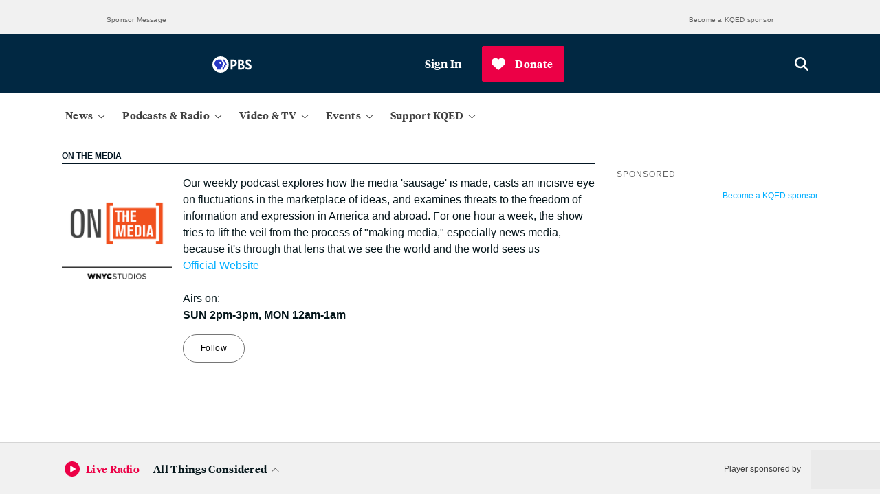

--- FILE ---
content_type: text/html; charset=utf-8
request_url: https://www.google.com/recaptcha/api2/anchor?ar=1&k=6LfB1uIqAAAAAEHvW46yDxmiEgJJ4YgWxyYfFPcR&co=aHR0cHM6Ly93d3cua3FlZC5vcmc6NDQz&hl=en&v=9TiwnJFHeuIw_s0wSd3fiKfN&size=invisible&anchor-ms=20000&execute-ms=30000&cb=6oip0ml7gl28
body_size: 48136
content:
<!DOCTYPE HTML><html dir="ltr" lang="en"><head><meta http-equiv="Content-Type" content="text/html; charset=UTF-8">
<meta http-equiv="X-UA-Compatible" content="IE=edge">
<title>reCAPTCHA</title>
<style type="text/css">
/* cyrillic-ext */
@font-face {
  font-family: 'Roboto';
  font-style: normal;
  font-weight: 400;
  font-stretch: 100%;
  src: url(//fonts.gstatic.com/s/roboto/v48/KFO7CnqEu92Fr1ME7kSn66aGLdTylUAMa3GUBHMdazTgWw.woff2) format('woff2');
  unicode-range: U+0460-052F, U+1C80-1C8A, U+20B4, U+2DE0-2DFF, U+A640-A69F, U+FE2E-FE2F;
}
/* cyrillic */
@font-face {
  font-family: 'Roboto';
  font-style: normal;
  font-weight: 400;
  font-stretch: 100%;
  src: url(//fonts.gstatic.com/s/roboto/v48/KFO7CnqEu92Fr1ME7kSn66aGLdTylUAMa3iUBHMdazTgWw.woff2) format('woff2');
  unicode-range: U+0301, U+0400-045F, U+0490-0491, U+04B0-04B1, U+2116;
}
/* greek-ext */
@font-face {
  font-family: 'Roboto';
  font-style: normal;
  font-weight: 400;
  font-stretch: 100%;
  src: url(//fonts.gstatic.com/s/roboto/v48/KFO7CnqEu92Fr1ME7kSn66aGLdTylUAMa3CUBHMdazTgWw.woff2) format('woff2');
  unicode-range: U+1F00-1FFF;
}
/* greek */
@font-face {
  font-family: 'Roboto';
  font-style: normal;
  font-weight: 400;
  font-stretch: 100%;
  src: url(//fonts.gstatic.com/s/roboto/v48/KFO7CnqEu92Fr1ME7kSn66aGLdTylUAMa3-UBHMdazTgWw.woff2) format('woff2');
  unicode-range: U+0370-0377, U+037A-037F, U+0384-038A, U+038C, U+038E-03A1, U+03A3-03FF;
}
/* math */
@font-face {
  font-family: 'Roboto';
  font-style: normal;
  font-weight: 400;
  font-stretch: 100%;
  src: url(//fonts.gstatic.com/s/roboto/v48/KFO7CnqEu92Fr1ME7kSn66aGLdTylUAMawCUBHMdazTgWw.woff2) format('woff2');
  unicode-range: U+0302-0303, U+0305, U+0307-0308, U+0310, U+0312, U+0315, U+031A, U+0326-0327, U+032C, U+032F-0330, U+0332-0333, U+0338, U+033A, U+0346, U+034D, U+0391-03A1, U+03A3-03A9, U+03B1-03C9, U+03D1, U+03D5-03D6, U+03F0-03F1, U+03F4-03F5, U+2016-2017, U+2034-2038, U+203C, U+2040, U+2043, U+2047, U+2050, U+2057, U+205F, U+2070-2071, U+2074-208E, U+2090-209C, U+20D0-20DC, U+20E1, U+20E5-20EF, U+2100-2112, U+2114-2115, U+2117-2121, U+2123-214F, U+2190, U+2192, U+2194-21AE, U+21B0-21E5, U+21F1-21F2, U+21F4-2211, U+2213-2214, U+2216-22FF, U+2308-230B, U+2310, U+2319, U+231C-2321, U+2336-237A, U+237C, U+2395, U+239B-23B7, U+23D0, U+23DC-23E1, U+2474-2475, U+25AF, U+25B3, U+25B7, U+25BD, U+25C1, U+25CA, U+25CC, U+25FB, U+266D-266F, U+27C0-27FF, U+2900-2AFF, U+2B0E-2B11, U+2B30-2B4C, U+2BFE, U+3030, U+FF5B, U+FF5D, U+1D400-1D7FF, U+1EE00-1EEFF;
}
/* symbols */
@font-face {
  font-family: 'Roboto';
  font-style: normal;
  font-weight: 400;
  font-stretch: 100%;
  src: url(//fonts.gstatic.com/s/roboto/v48/KFO7CnqEu92Fr1ME7kSn66aGLdTylUAMaxKUBHMdazTgWw.woff2) format('woff2');
  unicode-range: U+0001-000C, U+000E-001F, U+007F-009F, U+20DD-20E0, U+20E2-20E4, U+2150-218F, U+2190, U+2192, U+2194-2199, U+21AF, U+21E6-21F0, U+21F3, U+2218-2219, U+2299, U+22C4-22C6, U+2300-243F, U+2440-244A, U+2460-24FF, U+25A0-27BF, U+2800-28FF, U+2921-2922, U+2981, U+29BF, U+29EB, U+2B00-2BFF, U+4DC0-4DFF, U+FFF9-FFFB, U+10140-1018E, U+10190-1019C, U+101A0, U+101D0-101FD, U+102E0-102FB, U+10E60-10E7E, U+1D2C0-1D2D3, U+1D2E0-1D37F, U+1F000-1F0FF, U+1F100-1F1AD, U+1F1E6-1F1FF, U+1F30D-1F30F, U+1F315, U+1F31C, U+1F31E, U+1F320-1F32C, U+1F336, U+1F378, U+1F37D, U+1F382, U+1F393-1F39F, U+1F3A7-1F3A8, U+1F3AC-1F3AF, U+1F3C2, U+1F3C4-1F3C6, U+1F3CA-1F3CE, U+1F3D4-1F3E0, U+1F3ED, U+1F3F1-1F3F3, U+1F3F5-1F3F7, U+1F408, U+1F415, U+1F41F, U+1F426, U+1F43F, U+1F441-1F442, U+1F444, U+1F446-1F449, U+1F44C-1F44E, U+1F453, U+1F46A, U+1F47D, U+1F4A3, U+1F4B0, U+1F4B3, U+1F4B9, U+1F4BB, U+1F4BF, U+1F4C8-1F4CB, U+1F4D6, U+1F4DA, U+1F4DF, U+1F4E3-1F4E6, U+1F4EA-1F4ED, U+1F4F7, U+1F4F9-1F4FB, U+1F4FD-1F4FE, U+1F503, U+1F507-1F50B, U+1F50D, U+1F512-1F513, U+1F53E-1F54A, U+1F54F-1F5FA, U+1F610, U+1F650-1F67F, U+1F687, U+1F68D, U+1F691, U+1F694, U+1F698, U+1F6AD, U+1F6B2, U+1F6B9-1F6BA, U+1F6BC, U+1F6C6-1F6CF, U+1F6D3-1F6D7, U+1F6E0-1F6EA, U+1F6F0-1F6F3, U+1F6F7-1F6FC, U+1F700-1F7FF, U+1F800-1F80B, U+1F810-1F847, U+1F850-1F859, U+1F860-1F887, U+1F890-1F8AD, U+1F8B0-1F8BB, U+1F8C0-1F8C1, U+1F900-1F90B, U+1F93B, U+1F946, U+1F984, U+1F996, U+1F9E9, U+1FA00-1FA6F, U+1FA70-1FA7C, U+1FA80-1FA89, U+1FA8F-1FAC6, U+1FACE-1FADC, U+1FADF-1FAE9, U+1FAF0-1FAF8, U+1FB00-1FBFF;
}
/* vietnamese */
@font-face {
  font-family: 'Roboto';
  font-style: normal;
  font-weight: 400;
  font-stretch: 100%;
  src: url(//fonts.gstatic.com/s/roboto/v48/KFO7CnqEu92Fr1ME7kSn66aGLdTylUAMa3OUBHMdazTgWw.woff2) format('woff2');
  unicode-range: U+0102-0103, U+0110-0111, U+0128-0129, U+0168-0169, U+01A0-01A1, U+01AF-01B0, U+0300-0301, U+0303-0304, U+0308-0309, U+0323, U+0329, U+1EA0-1EF9, U+20AB;
}
/* latin-ext */
@font-face {
  font-family: 'Roboto';
  font-style: normal;
  font-weight: 400;
  font-stretch: 100%;
  src: url(//fonts.gstatic.com/s/roboto/v48/KFO7CnqEu92Fr1ME7kSn66aGLdTylUAMa3KUBHMdazTgWw.woff2) format('woff2');
  unicode-range: U+0100-02BA, U+02BD-02C5, U+02C7-02CC, U+02CE-02D7, U+02DD-02FF, U+0304, U+0308, U+0329, U+1D00-1DBF, U+1E00-1E9F, U+1EF2-1EFF, U+2020, U+20A0-20AB, U+20AD-20C0, U+2113, U+2C60-2C7F, U+A720-A7FF;
}
/* latin */
@font-face {
  font-family: 'Roboto';
  font-style: normal;
  font-weight: 400;
  font-stretch: 100%;
  src: url(//fonts.gstatic.com/s/roboto/v48/KFO7CnqEu92Fr1ME7kSn66aGLdTylUAMa3yUBHMdazQ.woff2) format('woff2');
  unicode-range: U+0000-00FF, U+0131, U+0152-0153, U+02BB-02BC, U+02C6, U+02DA, U+02DC, U+0304, U+0308, U+0329, U+2000-206F, U+20AC, U+2122, U+2191, U+2193, U+2212, U+2215, U+FEFF, U+FFFD;
}
/* cyrillic-ext */
@font-face {
  font-family: 'Roboto';
  font-style: normal;
  font-weight: 500;
  font-stretch: 100%;
  src: url(//fonts.gstatic.com/s/roboto/v48/KFO7CnqEu92Fr1ME7kSn66aGLdTylUAMa3GUBHMdazTgWw.woff2) format('woff2');
  unicode-range: U+0460-052F, U+1C80-1C8A, U+20B4, U+2DE0-2DFF, U+A640-A69F, U+FE2E-FE2F;
}
/* cyrillic */
@font-face {
  font-family: 'Roboto';
  font-style: normal;
  font-weight: 500;
  font-stretch: 100%;
  src: url(//fonts.gstatic.com/s/roboto/v48/KFO7CnqEu92Fr1ME7kSn66aGLdTylUAMa3iUBHMdazTgWw.woff2) format('woff2');
  unicode-range: U+0301, U+0400-045F, U+0490-0491, U+04B0-04B1, U+2116;
}
/* greek-ext */
@font-face {
  font-family: 'Roboto';
  font-style: normal;
  font-weight: 500;
  font-stretch: 100%;
  src: url(//fonts.gstatic.com/s/roboto/v48/KFO7CnqEu92Fr1ME7kSn66aGLdTylUAMa3CUBHMdazTgWw.woff2) format('woff2');
  unicode-range: U+1F00-1FFF;
}
/* greek */
@font-face {
  font-family: 'Roboto';
  font-style: normal;
  font-weight: 500;
  font-stretch: 100%;
  src: url(//fonts.gstatic.com/s/roboto/v48/KFO7CnqEu92Fr1ME7kSn66aGLdTylUAMa3-UBHMdazTgWw.woff2) format('woff2');
  unicode-range: U+0370-0377, U+037A-037F, U+0384-038A, U+038C, U+038E-03A1, U+03A3-03FF;
}
/* math */
@font-face {
  font-family: 'Roboto';
  font-style: normal;
  font-weight: 500;
  font-stretch: 100%;
  src: url(//fonts.gstatic.com/s/roboto/v48/KFO7CnqEu92Fr1ME7kSn66aGLdTylUAMawCUBHMdazTgWw.woff2) format('woff2');
  unicode-range: U+0302-0303, U+0305, U+0307-0308, U+0310, U+0312, U+0315, U+031A, U+0326-0327, U+032C, U+032F-0330, U+0332-0333, U+0338, U+033A, U+0346, U+034D, U+0391-03A1, U+03A3-03A9, U+03B1-03C9, U+03D1, U+03D5-03D6, U+03F0-03F1, U+03F4-03F5, U+2016-2017, U+2034-2038, U+203C, U+2040, U+2043, U+2047, U+2050, U+2057, U+205F, U+2070-2071, U+2074-208E, U+2090-209C, U+20D0-20DC, U+20E1, U+20E5-20EF, U+2100-2112, U+2114-2115, U+2117-2121, U+2123-214F, U+2190, U+2192, U+2194-21AE, U+21B0-21E5, U+21F1-21F2, U+21F4-2211, U+2213-2214, U+2216-22FF, U+2308-230B, U+2310, U+2319, U+231C-2321, U+2336-237A, U+237C, U+2395, U+239B-23B7, U+23D0, U+23DC-23E1, U+2474-2475, U+25AF, U+25B3, U+25B7, U+25BD, U+25C1, U+25CA, U+25CC, U+25FB, U+266D-266F, U+27C0-27FF, U+2900-2AFF, U+2B0E-2B11, U+2B30-2B4C, U+2BFE, U+3030, U+FF5B, U+FF5D, U+1D400-1D7FF, U+1EE00-1EEFF;
}
/* symbols */
@font-face {
  font-family: 'Roboto';
  font-style: normal;
  font-weight: 500;
  font-stretch: 100%;
  src: url(//fonts.gstatic.com/s/roboto/v48/KFO7CnqEu92Fr1ME7kSn66aGLdTylUAMaxKUBHMdazTgWw.woff2) format('woff2');
  unicode-range: U+0001-000C, U+000E-001F, U+007F-009F, U+20DD-20E0, U+20E2-20E4, U+2150-218F, U+2190, U+2192, U+2194-2199, U+21AF, U+21E6-21F0, U+21F3, U+2218-2219, U+2299, U+22C4-22C6, U+2300-243F, U+2440-244A, U+2460-24FF, U+25A0-27BF, U+2800-28FF, U+2921-2922, U+2981, U+29BF, U+29EB, U+2B00-2BFF, U+4DC0-4DFF, U+FFF9-FFFB, U+10140-1018E, U+10190-1019C, U+101A0, U+101D0-101FD, U+102E0-102FB, U+10E60-10E7E, U+1D2C0-1D2D3, U+1D2E0-1D37F, U+1F000-1F0FF, U+1F100-1F1AD, U+1F1E6-1F1FF, U+1F30D-1F30F, U+1F315, U+1F31C, U+1F31E, U+1F320-1F32C, U+1F336, U+1F378, U+1F37D, U+1F382, U+1F393-1F39F, U+1F3A7-1F3A8, U+1F3AC-1F3AF, U+1F3C2, U+1F3C4-1F3C6, U+1F3CA-1F3CE, U+1F3D4-1F3E0, U+1F3ED, U+1F3F1-1F3F3, U+1F3F5-1F3F7, U+1F408, U+1F415, U+1F41F, U+1F426, U+1F43F, U+1F441-1F442, U+1F444, U+1F446-1F449, U+1F44C-1F44E, U+1F453, U+1F46A, U+1F47D, U+1F4A3, U+1F4B0, U+1F4B3, U+1F4B9, U+1F4BB, U+1F4BF, U+1F4C8-1F4CB, U+1F4D6, U+1F4DA, U+1F4DF, U+1F4E3-1F4E6, U+1F4EA-1F4ED, U+1F4F7, U+1F4F9-1F4FB, U+1F4FD-1F4FE, U+1F503, U+1F507-1F50B, U+1F50D, U+1F512-1F513, U+1F53E-1F54A, U+1F54F-1F5FA, U+1F610, U+1F650-1F67F, U+1F687, U+1F68D, U+1F691, U+1F694, U+1F698, U+1F6AD, U+1F6B2, U+1F6B9-1F6BA, U+1F6BC, U+1F6C6-1F6CF, U+1F6D3-1F6D7, U+1F6E0-1F6EA, U+1F6F0-1F6F3, U+1F6F7-1F6FC, U+1F700-1F7FF, U+1F800-1F80B, U+1F810-1F847, U+1F850-1F859, U+1F860-1F887, U+1F890-1F8AD, U+1F8B0-1F8BB, U+1F8C0-1F8C1, U+1F900-1F90B, U+1F93B, U+1F946, U+1F984, U+1F996, U+1F9E9, U+1FA00-1FA6F, U+1FA70-1FA7C, U+1FA80-1FA89, U+1FA8F-1FAC6, U+1FACE-1FADC, U+1FADF-1FAE9, U+1FAF0-1FAF8, U+1FB00-1FBFF;
}
/* vietnamese */
@font-face {
  font-family: 'Roboto';
  font-style: normal;
  font-weight: 500;
  font-stretch: 100%;
  src: url(//fonts.gstatic.com/s/roboto/v48/KFO7CnqEu92Fr1ME7kSn66aGLdTylUAMa3OUBHMdazTgWw.woff2) format('woff2');
  unicode-range: U+0102-0103, U+0110-0111, U+0128-0129, U+0168-0169, U+01A0-01A1, U+01AF-01B0, U+0300-0301, U+0303-0304, U+0308-0309, U+0323, U+0329, U+1EA0-1EF9, U+20AB;
}
/* latin-ext */
@font-face {
  font-family: 'Roboto';
  font-style: normal;
  font-weight: 500;
  font-stretch: 100%;
  src: url(//fonts.gstatic.com/s/roboto/v48/KFO7CnqEu92Fr1ME7kSn66aGLdTylUAMa3KUBHMdazTgWw.woff2) format('woff2');
  unicode-range: U+0100-02BA, U+02BD-02C5, U+02C7-02CC, U+02CE-02D7, U+02DD-02FF, U+0304, U+0308, U+0329, U+1D00-1DBF, U+1E00-1E9F, U+1EF2-1EFF, U+2020, U+20A0-20AB, U+20AD-20C0, U+2113, U+2C60-2C7F, U+A720-A7FF;
}
/* latin */
@font-face {
  font-family: 'Roboto';
  font-style: normal;
  font-weight: 500;
  font-stretch: 100%;
  src: url(//fonts.gstatic.com/s/roboto/v48/KFO7CnqEu92Fr1ME7kSn66aGLdTylUAMa3yUBHMdazQ.woff2) format('woff2');
  unicode-range: U+0000-00FF, U+0131, U+0152-0153, U+02BB-02BC, U+02C6, U+02DA, U+02DC, U+0304, U+0308, U+0329, U+2000-206F, U+20AC, U+2122, U+2191, U+2193, U+2212, U+2215, U+FEFF, U+FFFD;
}
/* cyrillic-ext */
@font-face {
  font-family: 'Roboto';
  font-style: normal;
  font-weight: 900;
  font-stretch: 100%;
  src: url(//fonts.gstatic.com/s/roboto/v48/KFO7CnqEu92Fr1ME7kSn66aGLdTylUAMa3GUBHMdazTgWw.woff2) format('woff2');
  unicode-range: U+0460-052F, U+1C80-1C8A, U+20B4, U+2DE0-2DFF, U+A640-A69F, U+FE2E-FE2F;
}
/* cyrillic */
@font-face {
  font-family: 'Roboto';
  font-style: normal;
  font-weight: 900;
  font-stretch: 100%;
  src: url(//fonts.gstatic.com/s/roboto/v48/KFO7CnqEu92Fr1ME7kSn66aGLdTylUAMa3iUBHMdazTgWw.woff2) format('woff2');
  unicode-range: U+0301, U+0400-045F, U+0490-0491, U+04B0-04B1, U+2116;
}
/* greek-ext */
@font-face {
  font-family: 'Roboto';
  font-style: normal;
  font-weight: 900;
  font-stretch: 100%;
  src: url(//fonts.gstatic.com/s/roboto/v48/KFO7CnqEu92Fr1ME7kSn66aGLdTylUAMa3CUBHMdazTgWw.woff2) format('woff2');
  unicode-range: U+1F00-1FFF;
}
/* greek */
@font-face {
  font-family: 'Roboto';
  font-style: normal;
  font-weight: 900;
  font-stretch: 100%;
  src: url(//fonts.gstatic.com/s/roboto/v48/KFO7CnqEu92Fr1ME7kSn66aGLdTylUAMa3-UBHMdazTgWw.woff2) format('woff2');
  unicode-range: U+0370-0377, U+037A-037F, U+0384-038A, U+038C, U+038E-03A1, U+03A3-03FF;
}
/* math */
@font-face {
  font-family: 'Roboto';
  font-style: normal;
  font-weight: 900;
  font-stretch: 100%;
  src: url(//fonts.gstatic.com/s/roboto/v48/KFO7CnqEu92Fr1ME7kSn66aGLdTylUAMawCUBHMdazTgWw.woff2) format('woff2');
  unicode-range: U+0302-0303, U+0305, U+0307-0308, U+0310, U+0312, U+0315, U+031A, U+0326-0327, U+032C, U+032F-0330, U+0332-0333, U+0338, U+033A, U+0346, U+034D, U+0391-03A1, U+03A3-03A9, U+03B1-03C9, U+03D1, U+03D5-03D6, U+03F0-03F1, U+03F4-03F5, U+2016-2017, U+2034-2038, U+203C, U+2040, U+2043, U+2047, U+2050, U+2057, U+205F, U+2070-2071, U+2074-208E, U+2090-209C, U+20D0-20DC, U+20E1, U+20E5-20EF, U+2100-2112, U+2114-2115, U+2117-2121, U+2123-214F, U+2190, U+2192, U+2194-21AE, U+21B0-21E5, U+21F1-21F2, U+21F4-2211, U+2213-2214, U+2216-22FF, U+2308-230B, U+2310, U+2319, U+231C-2321, U+2336-237A, U+237C, U+2395, U+239B-23B7, U+23D0, U+23DC-23E1, U+2474-2475, U+25AF, U+25B3, U+25B7, U+25BD, U+25C1, U+25CA, U+25CC, U+25FB, U+266D-266F, U+27C0-27FF, U+2900-2AFF, U+2B0E-2B11, U+2B30-2B4C, U+2BFE, U+3030, U+FF5B, U+FF5D, U+1D400-1D7FF, U+1EE00-1EEFF;
}
/* symbols */
@font-face {
  font-family: 'Roboto';
  font-style: normal;
  font-weight: 900;
  font-stretch: 100%;
  src: url(//fonts.gstatic.com/s/roboto/v48/KFO7CnqEu92Fr1ME7kSn66aGLdTylUAMaxKUBHMdazTgWw.woff2) format('woff2');
  unicode-range: U+0001-000C, U+000E-001F, U+007F-009F, U+20DD-20E0, U+20E2-20E4, U+2150-218F, U+2190, U+2192, U+2194-2199, U+21AF, U+21E6-21F0, U+21F3, U+2218-2219, U+2299, U+22C4-22C6, U+2300-243F, U+2440-244A, U+2460-24FF, U+25A0-27BF, U+2800-28FF, U+2921-2922, U+2981, U+29BF, U+29EB, U+2B00-2BFF, U+4DC0-4DFF, U+FFF9-FFFB, U+10140-1018E, U+10190-1019C, U+101A0, U+101D0-101FD, U+102E0-102FB, U+10E60-10E7E, U+1D2C0-1D2D3, U+1D2E0-1D37F, U+1F000-1F0FF, U+1F100-1F1AD, U+1F1E6-1F1FF, U+1F30D-1F30F, U+1F315, U+1F31C, U+1F31E, U+1F320-1F32C, U+1F336, U+1F378, U+1F37D, U+1F382, U+1F393-1F39F, U+1F3A7-1F3A8, U+1F3AC-1F3AF, U+1F3C2, U+1F3C4-1F3C6, U+1F3CA-1F3CE, U+1F3D4-1F3E0, U+1F3ED, U+1F3F1-1F3F3, U+1F3F5-1F3F7, U+1F408, U+1F415, U+1F41F, U+1F426, U+1F43F, U+1F441-1F442, U+1F444, U+1F446-1F449, U+1F44C-1F44E, U+1F453, U+1F46A, U+1F47D, U+1F4A3, U+1F4B0, U+1F4B3, U+1F4B9, U+1F4BB, U+1F4BF, U+1F4C8-1F4CB, U+1F4D6, U+1F4DA, U+1F4DF, U+1F4E3-1F4E6, U+1F4EA-1F4ED, U+1F4F7, U+1F4F9-1F4FB, U+1F4FD-1F4FE, U+1F503, U+1F507-1F50B, U+1F50D, U+1F512-1F513, U+1F53E-1F54A, U+1F54F-1F5FA, U+1F610, U+1F650-1F67F, U+1F687, U+1F68D, U+1F691, U+1F694, U+1F698, U+1F6AD, U+1F6B2, U+1F6B9-1F6BA, U+1F6BC, U+1F6C6-1F6CF, U+1F6D3-1F6D7, U+1F6E0-1F6EA, U+1F6F0-1F6F3, U+1F6F7-1F6FC, U+1F700-1F7FF, U+1F800-1F80B, U+1F810-1F847, U+1F850-1F859, U+1F860-1F887, U+1F890-1F8AD, U+1F8B0-1F8BB, U+1F8C0-1F8C1, U+1F900-1F90B, U+1F93B, U+1F946, U+1F984, U+1F996, U+1F9E9, U+1FA00-1FA6F, U+1FA70-1FA7C, U+1FA80-1FA89, U+1FA8F-1FAC6, U+1FACE-1FADC, U+1FADF-1FAE9, U+1FAF0-1FAF8, U+1FB00-1FBFF;
}
/* vietnamese */
@font-face {
  font-family: 'Roboto';
  font-style: normal;
  font-weight: 900;
  font-stretch: 100%;
  src: url(//fonts.gstatic.com/s/roboto/v48/KFO7CnqEu92Fr1ME7kSn66aGLdTylUAMa3OUBHMdazTgWw.woff2) format('woff2');
  unicode-range: U+0102-0103, U+0110-0111, U+0128-0129, U+0168-0169, U+01A0-01A1, U+01AF-01B0, U+0300-0301, U+0303-0304, U+0308-0309, U+0323, U+0329, U+1EA0-1EF9, U+20AB;
}
/* latin-ext */
@font-face {
  font-family: 'Roboto';
  font-style: normal;
  font-weight: 900;
  font-stretch: 100%;
  src: url(//fonts.gstatic.com/s/roboto/v48/KFO7CnqEu92Fr1ME7kSn66aGLdTylUAMa3KUBHMdazTgWw.woff2) format('woff2');
  unicode-range: U+0100-02BA, U+02BD-02C5, U+02C7-02CC, U+02CE-02D7, U+02DD-02FF, U+0304, U+0308, U+0329, U+1D00-1DBF, U+1E00-1E9F, U+1EF2-1EFF, U+2020, U+20A0-20AB, U+20AD-20C0, U+2113, U+2C60-2C7F, U+A720-A7FF;
}
/* latin */
@font-face {
  font-family: 'Roboto';
  font-style: normal;
  font-weight: 900;
  font-stretch: 100%;
  src: url(//fonts.gstatic.com/s/roboto/v48/KFO7CnqEu92Fr1ME7kSn66aGLdTylUAMa3yUBHMdazQ.woff2) format('woff2');
  unicode-range: U+0000-00FF, U+0131, U+0152-0153, U+02BB-02BC, U+02C6, U+02DA, U+02DC, U+0304, U+0308, U+0329, U+2000-206F, U+20AC, U+2122, U+2191, U+2193, U+2212, U+2215, U+FEFF, U+FFFD;
}

</style>
<link rel="stylesheet" type="text/css" href="https://www.gstatic.com/recaptcha/releases/9TiwnJFHeuIw_s0wSd3fiKfN/styles__ltr.css">
<script nonce="Jd75Y3coFOM34JQDqOwOiw" type="text/javascript">window['__recaptcha_api'] = 'https://www.google.com/recaptcha/api2/';</script>
<script type="text/javascript" src="https://www.gstatic.com/recaptcha/releases/9TiwnJFHeuIw_s0wSd3fiKfN/recaptcha__en.js" nonce="Jd75Y3coFOM34JQDqOwOiw">
      
    </script></head>
<body><div id="rc-anchor-alert" class="rc-anchor-alert"></div>
<input type="hidden" id="recaptcha-token" value="[base64]">
<script type="text/javascript" nonce="Jd75Y3coFOM34JQDqOwOiw">
      recaptcha.anchor.Main.init("[\x22ainput\x22,[\x22bgdata\x22,\x22\x22,\[base64]/[base64]/[base64]/[base64]/[base64]/[base64]/[base64]/[base64]/[base64]/[base64]\\u003d\x22,\[base64]\x22,\x22w4VrGsOgwrDDlDFIwq9cwrQpQMO7wqEkECTDvjHDqsKSwo5WCsKpw5dNw41Mwrltw5J+wqE4w7jCucKJBWbCv2J3w5EMwqHDr2fDg0xyw4Fuwr51w5cuwp7DryojdcK4ecObw73CqcOWw4F9wqnDmMORwpPDsEgDwqUiw6vDhz7CtE/DjEbCpk3CjcOyw7nDocODW3J9wrE7wq/DvkzCksKowobDqAVUHk/DvMOoeUkdCsKzZRoewrnDtSHCn8KiFGvCr8OREcOJw5zCqcObw5fDncKewo/ClER/wp8/L8KZw7YFwrlGwqjCognDgcOkbi7CpcOla37DuMOwbXJZHsOIR8Khwo/CvMOlw7/Dm14cCFDDscKswoF0wovDlkjCk8Kuw6PDh8OjwrM4w5zDoMKKSQbDrRhQKz/DuiJ4w65BNnDDvSvCrcKJdSHDtMK+wpoHIRxZG8OYF8KHw43DmcKcwpfCpkU6YlLCgMOGJcKfwoZqX2LCjcKhwqXDoxEJWgjDrMONYsKdwp7Cqj9ewrt+woDCoMOhfsOIw5/CiW7CrSEPw4jDrAxDwprDocKvwrXCrcKkWsOVwqbChFTCo23Cu3F0w4jDkGrCvcKnJmYMZ8O+w4DDlgZzJRHDu8OaDMKUwp/DozTDsMOID8OED0RbVcOXasO+fCcQQMOMIsKhwo/CmMKMwrPDmRRIw4Jzw7/DgsOrDMKPW8K9E8OeF8OUacKrw73DmVnCkmPDmVp+KcKpw5LCg8O2wpzDtcKgcsOLwp3Dp0MGKCrClhnDrwNHOcK2w4bDuRLDuWY8K8ORwrtvwp5oQinClG8pQ8KiwqnCm8Ouw7F+a8KRJcK2w6x0wooLwrHDgsKiwqkdTGjClcK4wpsqwo0CO8OtesKhw5/DgiU7Y8OnF8Kyw7zDtsOfVC9Jw7fDnQzDhAHCjQNUIFMsLzLDn8O6JgoTwoXCoXnCm2jChsK4wprDmcKRcy/[base64]/CtMOvwpbDu8KAw5kcQMKAOsOzAMO6bFQ0w707Di/CicKCw5gDw5AhfQBswqPDpxrDp8OVw514wpBnUsOMKMKbwoo5w5EpwoPDli3DrsKKPRNUwo3Doi3CvXLChm/DjEzDujPCvcO9wqV7ZsOTXXRbO8KAd8K2Ajp5NBrCgwjDh8KLw7HCmhd5wo0eSHgTw6Y1wrZ/wojCvE7Cr0pJw7kIa37Cm8Kpw6zCt8OQMHh/ZcK5Mnc+wrdyUMKdZ8OgccO8woRNw7DDp8K1w71lw41eaMKqwpXCn1XDoCpWw43Cn8K5NcKSwp9CJH/Cqy/ClcK/EsOMFsK7YCPDo2E3PcKIw4/Cn8KzwrNhw7zCnMKIesOoAFhLP8KKKQdQQlDCscK6w6wNwrzDqxzDmsKqQcKGw6cGbMK/w4DCpcKdRnXDlmDCm8KURsOAw6PChyvChAgsLsOAM8KlwpzDoQjDpsKBwpjCs8K9wrM+MA7CsMO+MEQIUMKFwpI9w7YMwp/CpVx4wotgwo3CkSEfa1VBLH/ChsOJUcKfJVoRw6cyP8O9wr4SeMKYwqYbw4XDpUIpXMKqGkJGZsONfUXCkG7CqcOKQDfDpzcOwopWfxwmw4bDrlbCgwN/OXUsw6nDuQ5Awp1SwqxCw4p6OMKyw4nDh0LDnsOowoTDl8Onw5ZgMcOZwrArwqJqwqZHS8OsFcOEw5TCjMKYw53DvU7CmMKrw7XDl8K0w7tCVGgNwp3CoEvDiMOdXXl7YcOoQRJsw4LDjMOyw77DvG5Hw5oSw4dxwr7DhMKEA1IFw57DicO/[base64]/[base64]/Cr8OUw5zCmW/CphvCgMOWfDhFI8Ojwpx3wqTDg25ow514wqRIC8Oow5IRdCbCqMKywqNLwrI4XcOtKcK9wocawrE0w5t4w4fCtDDDn8OkY1DDpBd4w7TDuMOFw5pLJBfDpsK/[base64]/DgsOjH8KdQGQ6w7TDjE1RwoI2eMKTeFXCrcKcwpLDgcOyw7LDr8OAAMK+LcOUw77CuwfCo8K0w7V/IGB9wpzChMOgbsOOHsK6GcKpwpAdGlteaRldQ2jDlyPDpW3Cg8KrwrLCh2nDu8OKYMKoYcO/HDQZwrgwOUwYwrQtw67Ci8OWwpcua0zDusK6wrDCvEvCtMK2wqATO8Omwq9gWsOxZwfDujhEwqMjU3vDuSHDiFrCscOoEcObJmvDhMOPwo7Dlwx2w6vClcOEwrrCtsO4VcKDF1ddOcKOw4pNNz7Cm3HCsVDCrsO/[base64]/XxN5RcOBw6DDrQzDjcKKJMO/DhRRPX7DgmTCjMO0w7LCrSvCkMKWOsKrw6kLw5XDn8O+w4l2GMOXG8OOw6rCk3t0AUTCn2TCjCzDhMK/a8KsCi0lwoNSBg7DtsKHG8KEwrR2wqcPwqo4wp7DhsOUwpbDpn5MElfDs8O/w7XDo8O6wo3DkQRuwrp8w4bDkFjCgcOufMKxwpXDjsKBWMKzUHgzKcKtwpPDlQXClsODRMK8w4R6wokewqPDp8Oqwr/[base64]/w6QFbcKaw7ZhQcKdwpomwr4SG8KmL8Ktw6PDgMKhwr8hAlXDonHClHUjdUAVw4YMw47Cj8KEw7gvRcOVw5TCljnDmGrDqgDCtcOqwopgwonCmcOjZ8OKNMKfwrR0w71gcgzDhsOBwpPCsMKSPVzDr8KGwqfDijZIw6khw5B/woIVCytCw6PDisOSdxxwwpwIUwsDF8KRMMKowrEaVzDDgcK5UifCpyI1cMKgCDbDisK+AMK7fgZIeG/DicK/[base64]/DrVLDmHp5wp3CkMOww4RMw6UFCMKlXcKfw5fCn1XCinrDlijCnMK6f8KpY8KiOcKobsOFw5NJw7TCqMKqw7DCgcOsw5/[base64]/CpjBOw53DssOtU1HDuERgwoBXR8OUw6rDgG7CrMKMdhzDlcK6WWbCkcOEFDDCqhfDjEsgS8Ksw6wzw6zDjQ7Ds8K1wr/Dn8Kda8OCwq5NwoDDtMOpwoJzw5DCk8KASMOtw6MWfMOCcAd6w6bCg8O9wqA3TUbDqlrDtwQzUhppw6zCtcOiwrnCssKSScKlw4DDiEIabMK+w6dewr/DncKWDCzDvcKSw6DCnHZZwq3CnRZ6w5o2NMKEw6UiAMOkc8KUL8OyB8OLw4TDkwbCs8OtS2A7FGXDm8OgYsKOKHsXXzQNw49OwoZHccKHw6stcwlXLMOOBcO0w6rDoG/CssOqwr3CnSnDkBvDgMOIJsOewoxXWsKqU8KWcBHDh8Ogw4DDvkV5wqfDiMK/cxfDlcKUw5XClyXDt8KKQzYrw5FAe8OnwodrwojDpCDCnW48dcOkwpUBYMKGSXPCgxZmw4LCvMOkC8K3wojCnnzDscOfJjDCuQnCoMO5DcOqRMOjwrPDi8KiJsOmwofCncKww4/CqkrDqcOnUlEMVVjCpRVKwqBPw6Rvw4XChCZJK8KFJMOFDsOzwpMzXsOqwqDDuMKiIBvCvsKMw6QEdMKVeVUcw5BmA8OFSxgFX3Qqw7wnWjlcTcOCScOoFMO4wrzDusOrw5pjw4I6McOqw7BvSGZBwp/DnnBFAMO7UB8KwrDCvcOVw5I6w6vDncKkbMO6wrHDoCPCh8O4CcOsw7nDjHHCpg/CnMOewpYcworDukvCqMOXD8O9HWXDkcKDDcKnIcK+w58Aw79Vw70ca2/Cok3CpBHCl8O8Lx9lEHvCl2o1wpQvYQrCuMOhXgNYEcKXw6Apw5PCuV3DkMKtw7howpnDrMO2wo1ELcODwo0kw4TCpMO3NmLCgyzDnMOAwp5ici/CqsO+fyDDqMOECsKtTyUMWMKfwpXCtMKfNFbDjMOcwqt3TG/Dq8K2CQXCnMOiCSTDjMOEwpYvwqbClxHDrXQCw606JsKvwoB7w6E5KsORdxUEN31nW8KcGT0ZcsOrwp5QfGLChVrCuVRcV2k0wrbCrMOiasOCw50/OMO8wo0OK0vCnnLClEJowppVwqfCuRHCjcKdw7PDuCLDu3nCm29GOsODd8OlwpA4YV/[base64]/B8KaWcKcw5HCgMO8wrIVw7PCuUUKawB4bMKJXMKaXlPDkcOXw6l/[base64]/eVbCiE7CpsKtwqZdwonCtW7CjsKUHm0Kw7zDh8K4RMOOH8Omwq3DlU/[base64]/DtC7DmsOmfEchdcKIVykUw6AsdGhwwoM9woXCh8KawrHDsMODXwhUw5fCgsOBw7dkFcKNIxDCjMOXw68EwoQLFjjDusOSJDtGBFvDqgnCsVA0wpwvwq8DJMO+wqlSWMOzw7MuccOdw4o6A105ai54w4jDhzwZJi3CkXIOXcKNeCBxPk5/IgkkEsKzw7rCqMKjw7B8w5MvQcKeB8O6wotRw67DhcOJPCA9FTvDpcOpw5hJRcOFw6jCnm5XwpzDmiPCo8KBM8Kgw6VKDnE1AGFtwoxaZCDDuMKhAcOiUsKsacKGwrLDqMKCWHRWUDHCjcOKU1PCqH/[base64]/Dq0FXw7EFPMKff8OoWjFZw7fDh8OMdjxqayjCgsOQfyLCm8OoVhtgVRMMw6gELFvDrMO2RMKqwp8iwr/DsMKeeGzCl2FgbBBqOsK5w4DDkkPDtMOtw5E8EWV2wpp3LMK6QsOQwrtpZkA2McOcwrM9JihlYCzCoD/Dk8KNYMOuwoIHw6V/ZsONw545C8OxwoYNOA3DjcKZdsOOw5/DksOsw7XCjRPDlsO3w5M9J8O0U8KUTETCmDjCvMKlN0LDr8KbOcOQNUbDl8KHPhlsw6PDgMK8ecO+NFLDpTrDmsK3wrzDoGsrcUknw6oiwqQjw5PCoQbDvMKQwrHDrAENG0EwwpECAwY7f2zCjcOWN8K/FEtxGDvDjMKHIGjDvsKRb33DpcOBP8OGwow4wqdeUBDCusK9wr3CocOIwr3Do8O/[base64]/CjxbDvQcwfcK2YcOOBMK5w7Anw7LCoXIcS8Obw4/[base64]/CicONKcKqcmIqZMO6wqLDisOIw6nCqcOewowvfSDDjjkMw6gJWMKfwpTDj1fCn8Kmw6cVw6/CnMKTfCfCl8KCw4PDh1cNPGrDm8Ohwp11IEFFLsOww4HCi8OBNEEvw7XCm8O8w77CkMKJwqQoQsOfdcOzwpk4w4TDuyZfTT9IRMOvGWbCm8KJXEZew5XCkcK/w7xYBg/CjCPDnMOzYMOZNB7CkQ4Zw6MtEWPDrMKOecKIAWxNYcKRMD9QwqAQw7HCh8O9bxHCpXhlw7/DrcOBwp8nwrXCtMO+wojDv1nDkRJOwoLCjcOTwq46P0hLw75Ow4YRw5vCmnhZUXXCiyTDsRhDIg4fd8O2SDg2wps1byxVeAvDr3Uewo7CkMK/[base64]/[base64]/DrBF9wq80w4F7wrfCil4dw4zDvnXDgcOubn8va0Ehw6/Di0Qbw4hvYCcpfBVXwqFDw5bCgz7DgQHCo1RBw7wawpIbw5BRBcKEHUXCjGDDtcK1wrRvLRBGwpfCoCp1WMOMdsKqCsOeEmIiCcKcOh1/wpwzw7BpCMKQwpfDlMOBT8Onw7PCp0FaGQzDglDDvcO8dAvCvsOLBDJ/J8Oqwp4sJmXChmLCvTTDp8KsCznCjMOUwqMBVwdABRzDm1/Cj8O3D2hCw7VSP3fDhsKSw5dRw7s7eMKZw7ctwonDncOKwpkRd3woSjDDiMKyThvDkcKhwqjCvMKjwpRAJMOSdy9+TjXCl8Odwq5/LmTCucKdwpcaRBZhwp0SREbDtS3DrlQTw6bDoXTCssK4HcKdw48Rw64JVBwYWidXw6HDqAlfwr3DpRrDihg4GCXCpsO/MFPClcO0Y8OQwpAGw5jCgGl8wr4Pw7BAw5rCt8OhcSXCo8K8w7/DvBfDncOVw5/DnsO6A8KUw5fDq2cVGsKVwot2PmRSwozCnmLCpDIHFx3CkSnChxVtHsOgUD00wphIw5cIwq/DnBHDrhfDiMOxQFITWsOXQgHDjk4NJ0svwo/[base64]/w6XDvMOswpTDuMO4AMKpJS8Cw7RAGkbDrMOiwrtswobDpFXDvi3CqcO3f8OFw7UYw45yUH3DtUrDuw8UeRzCqyLDi8KUAmnDiERCwpHChsOrw7bCgElWw65WBlDCgTEGworDg8OTBMOPbToDGEbCpRbCrsOWwr7Dg8OLwonDucO3wq9Dw6rCoMOQcBoEwr5kwpPCmy/Dp8OMw4hERsOLw7MYT8Ksw79Kw79WfVfCs8ORBsOqW8KAwqLDtcKJwqUvb347w5zDq2VFaXXCi8OxCBZvwpPDmcOkwqweQMO0M3x0G8K3KMOHwo3Cn8KZO8KMwr/DicKzUsKOJcO0YCxPw4ofYj0HSMONPVFycAbCvcKcw7oRKnFJIsKEw6rCqgUkADF2B8KUw5/Co8OOwofDicK0TMOSw6nDnsKJdFbCh8ODw47Ch8K1wpJ+ZcOHw57CpkTDoxnCgsOawqbDrG3CuS8qWAJJw5wCLMKxBsKKw6h7w54Zwo/DjsOUw54lw4PDuGIjwqkMGcKDfC7DhCpJw5UCwqtzFBrDqBIzw7M6RsO1wqFfPMOkwqcpw59bf8KDQ1M7KcKGOMKDelwew7F/YmDDtcO6I8KKw4/DtC/Dh2XCscOkw5XDu11sc8Ofw47Cq8O+ZsOKwrAjw5vDt8OKGsKkRsOTw6fDlsOzOEoiwpk6K8KPMMOcw5LDlMKSOjhLSsKqP8O6w7RVwrLDpsOCecKkL8KjW2PDrsK/w69xM8KnYGdBIsKbw5dWwptVccKnMsKJwp5Fwp9Fw5HDtMOyBjPDgMOWw6oaExbDtsOEIMOAd2nClUHCgMO5T0hgMcK+ZsKNXD8qZsOdLsOMUcK+FMOUEhEGIUcHaMO8LSNIQxbDvWBrw6ZGfV1CX8OZWWXDuXdxw7pTw5R/[base64]/Ci8Kqwp3DrAzCrcOFfB/DrFnDowPCuyvCgMOiBcOlHsOvw5HCtMKZeU/CrsO6wqMWYHvCkMO3T8KhEsOwXMOYVUjCiijDtTbDsitML0wfWl4Iw6wIw7PCjwzDicKLSDAKKx7ChMK8w7plwoRraR/Du8ODwpHDsMKFw7jDniLCv8Ogw4Mlw6fDlcK4w7g1BzjDmMKiVMK0BcO7UcKXG8KUX8Kjfl5HORvCiWfCvcOQT2jCicKAw7jCl8Ozw4LDpAbCrBhHw6/Dh0Z0bnDDvCE8w5fClz/DpSAFI1XDhFZTM8KWw51iKHjCq8OTLMOcwrjDksKuwo/CmsKYwrgxwroGwrXClTZ1AVlwCsKpwrt2wo95wpUlwozCscO4HMOZB8OgVgFcQF9DwrBSMMOwBMOsDcKEw4NvwoFzwq7Ctk4MDcKgw7vDiMO+wpMEwq/Dpm3DicOHdsK+A1wuLE/CtsOgw7HDoMKcwpnCgjbDnEY/wrw0fsOjwp/DijTDscKRSsODeiHDlcOBRnglwrbCrcKMHFbCo05jwp7Ds21/Nn1pRGVYwqI+Z29/wqrChwIQZEHCn1XCqcKgw7pkw6/[base64]/CqMKhP2rCu8O+w7d4wo85w6nChcK+N0ltNsO7OMKESF3DngHDkcKawqoPwoxmwrnCuEs/[base64]/Dh8Ope311wo1Ewqo3McKVwpbDksOKEsKyw6YrVcOewqrDuTnDuxRxZll4I8Kvw6wzw6EqbFsDwqDCuBbCocKlKsKaAizDjcK3w6wBwo0zR8OVCzbDkQHCqsOaw5Z6fMKLQ08Ew6PCpsOVw7Fjw7jCtMKuccOSTzd3wrswKW95w41rwqLDiV/[base64]/DpsKnPXtDwpfDocKkw78CwoTCsBvCrsOpwrBpwrXCscKGMcKhw50RUEMtKXDDgsKnOcKLwrXDuljDgcKVw6XCl8OmwrLDrQl7I27CtCnDoWoCX1dKw7clC8KbKW8Jw7/[base64]/CjMOoesK2NBjDhytuXsKFFXVIw4XDnnPDtcO5wp09OAwbwpdWw6zCnsKDwqfDkcKfwqsLOMOUwpJ3wpXDjcKtC8KEwo1cTAvCh0/DrsOFwpzCuQ08wrN1CcOQwpDDosKSccOiw6R2w4nCpH8oAC0OXUc1PF/[base64]/w4k8YgfCt2PCpXoyw7syAsKWwpN2C8K1w6IHTsKxIMOKwokFw4xGUinCvsKUSGnDr0TCgkPCk8KYKcKHwqgUwpvCmgpkA0www6F1w7Y7esKZI1HDjzA/c33DlMOqwrd4bcO9WMKfwqIpdsOWw4trC1wVwrPDrcKiBwDDgMOcwp3CncKGaxhFwrRuEwZpXQbDuw9MWEYGwonDr1UjWkt+asORwoXDn8KfwqzDiFplLg3Dk8KiCsKnRsOlw53ChmQ0wqQjKQDDk19jwqjCuGRFw7vDsS/DrsO6fMK/woUxwod5wohCwod+wp0YwqbCuSxbLsKTacOyJCfCny/CojQkEBg5woAZw61Nw5RQw4Bbw5LDrcK9QcK/wrzCnTxUw7oew43Cmy8Ew41Cw6rCncKrHBrCsS5NH8O/woJ7w7EwwrrCskXDncKSw6cZOmN8woITw64lwpUkHyc7wrXDrMOcGsKOw6PDqCAVwplmRiw3wpPDjcKXw6tCw7TDlB4IwpPDsQN+EsOqT8OXw6fDiG5DwrTDjDURXVDCpDgVw7MYw6nDoQ5jwrc4EQ7CjcKowoXCunbCkMOSwo8FCcKXMsK1ZT0KwovDqw/[base64]/ClMOheVo4w7NwwqlkKsOsLVVvw57Dm8KCw7syw5DCiFrDocOpfzE7UTw2w5ogR8K2w6TDlFs+w47CuD4sXz3DgsOZw4/[base64]/DtGjCnMOvMVfDksO5wo/Dp8OYwrXDrQXDgsKWw6rCqW0cOw4MDxxxFMOpFVIEZypGLyjClGvDjkhWw7fDmykUD8Ojw4Ixw6bCqgfDqQrDv8OnwpV1N0EARcOMUBjCs8KOJx/DkcKGw4hkw6x3EcKtw5w7R8OXOXVMGcOHw4bDky1qwqjDmTXDlUXCiV/DusOnwrdKw5zCki/DgBBVw4sRwqHCucO7wrkkNVzDjsK/KD10RSIQwqBVYnPCmcOKcMKnKVlJwqRkwrdBAcK3bsKIw5HDhcKHw7HDgysiXcKnAnnCnldUOiM8wqJuaW8ObcKyMlpGQWhNcHxQEgcwN8OyOxFHwo/[base64]/Dv8OuwrXDscK7wqYXQMKsw5nDqMK2bMO1L8ObMhtOA8OHw43Cjh8DwrXDpUEsw4xdw5fDsjdSa8OdCsKMWsOkZMOIw4MoB8OFWQPDmsOGD8KXw5IvcUXDisKcw6XDsS/DtHooZ25+Myk2wo3Dj3nDqhrDlsKnLkzDgAHDrWvCqCPCkMKswpFQw4IHUEQCwrXCvmsww6LDjcO9wp7Dl3Zzw5rDu1w3Q357w7NwYcKCw6jCs3XDtnHDsMOBw6cqwq5vCsOnw4LCugQUw6V/BncDw5duExV4a2JzwoVKcMKfN8OYAig7TsKANRXCtljDkzbCkMKTw7bCn8K5wopIwqIcV8OtX8OSFQY3wrppw75WEh7DtMO8P1ZlworDgGbCrhvDkU3CqzbDj8OHw4Jlwql4w5RURgPCgGfDgTXDmsOLUSUERsOZX30ZU3jDu2gWNzPChFRZB8O8wq0LH349VS/DoMK5PFE4woLCrw7Dl8Opw7hOEzbDqsKLMU3DkBAgeMKiVkQyw4nDu3nDhMKVwpZMw5EQIsK5YH/[base64]/Dm3MJOXcYw4PCh8KZwr5mwpLDu8O2RgbCgDLCo8KUNcKtw5jCiEbCmMO6DMOhM8O6YnhYw44vHcKQJMKVE8Kpw6jDgXTDuMOCw44kc8KzMwbDpWptwrcrVMONNS5nesO1wrMAVFLCrTXCiFfDtR7CkGVBwrARw4nDjgXCgXoFwrdrw4jCtgnCocOmV1zCoG7CkMOYwp/[base64]/DoMKnZ8KbwotMwqrDuhtcwrfDqMO5FMOaTcKRwr7CksKqHcOwwpJQw6HDtcKvRS9cwpbCqGdww6hDP0Jvwp3DmA/ClGrDjcOUQwTCtMOAWBluZQsGwrJEAgcJRsOTeVN3MwshbTI5PsOFHsOaI8KmEMKewpA7AsOICcOhUUTDkMO5KTbCg3XDpMOqa8OzfU54acKCQCDCisO4ZMObwoh1SMK+N2DCiSE/W8KPw63DknHDvcO/AzIBFg/[base64]/[base64]/Co8Oaw6Z4w5Vxwp1twp3DvsOrw73CvyRjMgZuTBoUwpXDu8O5w6rCoMKQw7fCkWLCmhY7RhhvOMKwGWbDmQJBw6rCg8KpLcOPwpZwRsKVwo/Cn8OLwpYDw7/DpMOtw7PDkcK4SsKvQC3Cj8KMw7TDoSLDrRDDkcK2wprDnBJdwoAYw6xJwrLDqcK/[base64]/BcOWNMKmCG/CiQ7DjB5pEifDs8OVwrk8LEZew57Ctyw6YnvCqUk4asKuQHcHw7jClXbDpgY/w70rwoBUN27DpsK7PAoDLxsBw7rDqxcswprDvMKAAiHCm8KTwqzDi3PCmzzCocKKwpLCiMK1w5QqacOnwrbCkUXCsGfCqSLDsgR5w4pJw6TDnUrDlEdpXsKiW8Ouw7xRwqVOSw3CuRZ/w54MAMK4AVdGw70EwqBVwpRpw73Dg8O0w6XDhMKPwr4qw5hTw5PDgcKHBj3CusO7DsOtwqlnF8KASCsWw71Gw6zCkMK4NyJkwrZvw7HCgUFsw5xNBQt/[base64]/DjMK2G8KKw6jDo8OVc17DkG/DrCrDo8OVHMOtwqHDiMKbw5bDhMKRAhNNwolLwr3DvgpgwpPCmsKIwpEaw58XwoTDv8KeJD7DrUPDl8Ohwq0QwrcYR8KJw7jCq2/DsMKHw5vDpcO3JTjDt8OnwqPCkTHCrsOFWETCgi0HwonDucKQwqsxE8Kmw6bCiT4Yw6o/[base64]/DokfDolXDg8OnVsOlLHkaFD3DicKEw4oJPQrCvMKhwrPDosKtw6chEsK3w4BQXcKwacOUVMOSwr3Dl8K4CSnCtmZQTk0Fwr58bcOdWXtZMcOAw4/ClsOIwpYgMMOww6/ClxsvwpvCpcOLw6DDlsO0wq5kwqLCv2zDgSvDocKKw7XCtsOLwq3CjcOyw5PCpcKXFD0JQ8KzwotAwoc+E2/DnVfCl8KhwrrDhMOhM8KawqzCo8OYNE02VhQpTcKdE8OOw4DDiDzChAIFwojCi8KGwoPDliLDp3zDjxrConLCmk0jw4UrwqImw5FVwqPDuTQrw4hSw43DvcOPK8OMw7oxdcKjw4DDv37CmHACFHdtd8KbblXCnsKPw7RXZXDCocKuJcOfCDNIw5F/TkZ4NkU/[base64]/CnMK5woHCmRYkwqjDlwAVF8K/Jgl+X8K7B0VJwqoyw4o+BRvDl3HCi8ODw4Nnw5vDlsO0wpVQwrJ6w5hgw6bCksOOXsK/[base64]/DrzhbFh5tWsKrHxUewr0cwr7Ds0R7w6vDucODw7fChSoOG8KpwpTDmsO/wpx1wp8lKE4wPCDCjwvDk3HDpGHCvsKUQsO/wo3CqnHCiz4nwo4zWMKYanfCjsKTwqHCi8KhLcOABjhPw6p2wp44wr5wwpMSXsOeAgM7MwFUecOcO1/CjcOUw4Rzwr/Dkix7w5oQwosmwrFpbkZvPhA3JMOiUhLCu3vDi8OTQlJTw73DisO3w6Emwq7ClmFdVy8Vw4nCisK9KsO7bcKSw5Z0EEfCuAPDhXIzwrUpKMKEw6HCrcOCEcKBGWPClsOeGsODAsKmRn/DtcKpwrvCoVnCr1ZCwowNOcKswoRFwrLCmMODCkPCisOGwqQfFyFbw60JQyxAw6VHd8OXwp/[base64]/chjDs0jCh0ZFwo8RZENlwpouQsOTdWZUw5DCrHfCpMKTw701w5fDiMOhw6fClAswHcKFwrHDssKPYMK6eybCjAnDqHfCpsO/[base64]/ClQuw4/Cl8KyLAvDu8Omw7hswo58wqkzUXHDrlzDokPDiSoGBxphQsKTD8KWw6YmPBXClsKfw6/CtcKGOkTDjBHCp8OSFcKBLDjCr8Kaw68ww6kkwo/DkkcJwpfCt07CjsKww7MxER0mwqkmw7jDssKSZwLDpRvCjMKdV8ODT09cwobDlB/Cu3EyfsOhwrpYX8O6YVRlwokTcsOKJcKtd8O/Jkkwwo50woPDjcOUwoLDgMOuwopOwqnDlcKyesKMQsOvEibDoV3Dnj7CsW4Tw5fDrcO2w75cw6vCi8K1BsO2woRIw4bCjsKGw7vDu8KUwrrDuQnCixTDpyR0dcK3HcO/VQtQw5Rrwr96wofDhcOrBSbDnkhlHsKLMlzDgR4XWcOewp/CscK6wobDjcO2UFrCuMKcwpINw6jDqgPDs3U/w6DDpmkUw7TCm8OBZ8K7wqzDvcKkDRwawpnCpk4fOMKDwosyZMKZw4s4CixBBsOSDsKqQnXCpw1VwrYJwp7Co8KXwqpeSMO7w5/DkMOBwr3DgmnCoVtowo3CosKUwofDjsOwYcKRwrgPPlhedcKHw4PCvx8GOjPCrMO0XipYwq3DrjJhwqpaecKkP8KQRMO5QxIUIMK4wrXCtXYAwqE3MMKew6EgTX3DjcOgwobClMKfUcKeSQ/DozROw6Ahw5RHZBvCmcKgXsO1w5smP8ObS1bDtsOZwrjCryAcw45PXcK/wr5PRMKgSUkEw4I+wq7DkcKEwqdww502w7EoUkzCkMKswpDCtcOTwogOJsOAw4TCj3QNw4XCpcObwpbCgQsSLcK9w4k8SmcKE8OEw5zCicKRwoNDSwlow6Azw7DCtw/Cqw54R8ONw6PDpTfCl8ORScOXeMO/wqERwqx9M3sHw7jCplbCrcOQHMO+w4dcw71gOcOMwo5+wpvCkAB+NgVXXDV1w5V8RsKsw6M7w7DDrMOaw4sZwovDnn7Dk8KGwrbDijjDnhY8w7Z0HXvDs2Acw6fDtW/[base64]/KjB4wrzCqH5mwpPChkjCtWDDmsKoUW7CrVFBLcKVw65+wo1YOMOlDWEeTMOpT8Ofw6MVw703ORZlbsO7w7/[base64]/CqnpMYcKCDcOHNlzCmcKFTEzClMK2wpQiw4JYwpBrL8KddMONw5Uaw4jDki/[base64]/[base64]/CnwEjEALCuMOpMMOsOkLDjnHDkCYmw7vCkVd2BcKewoRKczPDg8Kqwo7DqsOTwqrChMO0TsOCMMK2TMO7RMOKwq1GRMKqdC4gwojDnlLDnMKHXMKRw5gTecOdb8Odw7Mew502wpnCj8K7USLDuRbCtgNMwoDCi0/CusO/bsKbwpc7ZsKnJHZmw5YhZcODEWITQEQYwrDCjMKhwqPDs18sRcK+w7ZDGWDDrgc1dMOHfsKHwr9TwqEGw4FJwqfCs8K/PMOqFcKRw5TDuWHDtHslwqHCjMKoAcKGasOkTMO5bcOqNsK4ZsOkJAl2AcO4Oi81CHoXw7N1BcOYw5bCpMOHwrHCn1fDgwTDscOyEMKjbWhawqgfCnZaHsKNw6AxBcK/worCicOBbQQLWcONwrHCk3Aswp3CpDrDpDQ0w5Q0DgsPwp7DrTBFI3vCnTwww4/CiQ/[base64]/DisK1w5HDgcOmdsO/wqjDgQ9Vwphje8KGwo1eR3zCnsK/ZsK4w7MDwr1AfVwSJcK8w6nDgsOBLMKbG8ORwobClBomw7DClsK9IsKfA07DgGEuwrfDoMK1woTDuMKiw7xiUMKmw4Q9MMKvNQQdwrvDpyAuR0N+OCLCmkXDsRtmXDzCqMOcw5tDa8OxCBBWw6lEQ8OlwqNSw5/CnCEyP8OwwpVbS8K9woIrHWVlw6QLwp4QwozDhMO7w4nDu3Ejw6gZw5DCmzM9aMOGw55iV8KpbXbClG3DtkwmJ8KKXyLDgT9tHcKqL8Odw7PCtgbDhHoEwpkkw41OwqlIw4TDkMKvw4PDpMK5JjfDiS4kc2hWUBsHwotjwqouwotow45/BQjCuxDCg8KywoY9w6A4w6fCs0Raw6bCqz/Do8K6w5jCpxDDiQLCscOfORddC8Onw6V+wpDCncOSwpY+wppywpYcXsOSw6jDhsKONSfCq8ODwqxow6HDuR1bw7zDncKlf0ExAU7CpiF7PcO5WUnCocKXwqLCoXLCnsO8wpDDisKTwpA0M8KvR8KuXMOiw7/DgmpQwrZgwrjCkTY1MsKUScKIIQbCmFRECMKHwojCm8OFTzNbfk/CghjCq3jDnzkKPcOzG8Ogf2XDtXHCo33CkHnDlsO7KMOXw7PCuMKgwqBmERTDqcOwNsOpwrfCmcK5GcKLayAKfmjCoMKuNMOTCQ8kw4N+w7/CtC81w5HDqsK/wrA/w4w9VGIVWgJEwoJCwpfCtic/aMKbw4/CiX0kMwLDjwxQVMKPcsOPajXDlsKFw4QdNsKHBg9Gw4kfw6LDnsOYITjDhW/DocKgAGogw7vCgcKNw7/CgMOmwp3CkyY4wpnCqTDCh8OsBFV3QA8KwqnCi8OIw7TCn8KAw60xbRxfB1gEwr/[base64]/[base64]/CiADDl8ORE8OqwrfCsj7Dj17DqBlkKsOmDSrDg8KOR8O9wqRtw6HCrR3CncKgwoNKw7pnwojCoGJ5FcKdHGgEwoVQw54FwpHCuBQyYsKTw7hvwoXDmMOhw7vCti04FEjDh8KXwpkfw6/CkTRgWMOlIcOZw5pFw7s3XQ/Du8OFwqTDoSJvw53ChwYZw5HDlWsIw7/[base64]/CjWvDhMOoSsO3OsOEwqQce8OTWycRbg4MfgrDsgfDuMK/esKsw4vCsMKhUQ/CqMKZeA3DvMK0CyYGLMKbfcOlwqfCqnHDhsO0w4nCpMOowrvDoSRYIil9wrw7WBrDq8Kww7Bvw7Euw5orwqXDjsKodxE/[base64]/Dl33DjyQ3HkfDtRlQdyx+O8OCWcOgw5AEwrpgw4HCiCUIw4VJwrXDnFDCi8KqwpTDj8KzNMK4w656wqpCCRJ/LsO+w5Mtw5nDosOXwpPCtXfDq8KlCxsEQMK1cwZbdiUUcRXDkRcIw5/[base64]/Cl8Osw6PDg8KqDS1dTcKfworDhCXDozJFPsKJP8K0w5EBBcOrwqrCvMKjwrnDq8OwEQ8BdhPDkGrCk8OXwqHCgzMFwp3Dk8O+JijCs8KJAMKrC8O1wp/[base64]/[base64]/DgCbClsOHaW1Ew6tCH2DDrCZXwo7CvyLDnnNlw5AswqvCtUFQEMOsbsOqwpIpwoJLwosQwpvCiMKrw7PCkmPDuMORXVTCrsOqS8OqSm/DikwcwpUjMMKLwr7CncOuw4FuwrxOwrYxYDfCrETDvg0Bw6nDucOQL8OEH1c+wrwLwpHCjsKowo/CqsKmwrvCncKSw4VWw7k5JgEfwrAwQ8KUw4/DkSw2NA4uJcOYwqrDpcOONF/DkGfDsSpCIMKJw4vDvMOCwpHChkluw5vCscOoScKjwogaPhTCqcK4Yh8Aw6DDqA/CohR8wq1eKlZpW2HDkkPChMK5BgzDoMKQwpERZ8OdwqHDn8Omw5fCgcKmw6rCiGzCmkbDhMOfdlPCicOCUTvDksO8wrzDrkHDlMKUJg/[base64]/CpSgAw6jDqnvCssORw4VvR35uwqzDtUlfwr1aScOLw4TClnZNw5nDhcKCPcOsJRnCum7Ci1JzwppQwpQ6LcO1TWB7woDDiMOXw5vDg8OewoHDv8OvGsKrQMKiwpTCqMKTwq/DqMKRDsOxwpsJwp1KUsOKwrDCj8OEw4DDrcKvw7rCqTFBwrnCm0BpJQbCqx/CoiwtwoLCo8OuZ8O/wpfDjMKMw4wKAnjCkS7DosK5woPCu25KwoQ/A8O0wqbCmcKCw7nCoMKxc8O1HMKywoTDpMOWw4/DnjzCmk44w5rChg/CjlR0w5jCoRZ/wp7DgANIw4/CsEfDtjPCksKwOsKoScKlY8Oowrwuw4XDvQvCgcKow7VUwp8iJlQ4wo0ETVVjw6dlwqBIw5Vuw4TChcOYf8Oowq3DvMKGIMOIfV9oH8KALzLDlWLDrB/CocK1A8OnOcOmwow3w4jCu0jCrMOewrnDncO7eEk0w68GwqDDssOlw44mGWAof8KPIUrCicKnQg3DnMO6QcKcCQzDhT1UH8KOwq/CqnPDjcKqETo5wrsFw5Q8wrxrXn4VwpAtw6bDgksFAMOLZcOIwqdZLxoKHW/DnRYJwqDCpWXCm8OUNEHDsMKIPcOBw43DisOnXsORE8OXOULClMO0KzNEw5I4ccKIOcO5wpfDmzpIb1PDjSEcw49ywoo+XBApN8KVZMKYwqorw6Ayw7l4c8KFwphdw4UoYsK9CsKBwrYYw5HCusOTORV7Oj/[base64]/X8ORw43CmF7CrMOMwpZSwo/[base64]/Cs8KxMAnDjMOCw5MXw549w5HCpidUI37Dl8OZw6nCuhRpRcOmwp7ClcOfSALDocOlw5N+ScK2w7sxNcOmwogZZcKqeTDDpcKpAsOLdQvDl2ZnwoUsQnfCvsKywo7DkcOGwpfDl8OlfGZhwpnDncKdw4c2UHrDncKwe0bDosODD2DDhMOdw4cwXcKedMKkwrI/[base64]/[base64]/CssKxw40RwrPCjMObwpDCkVxjG8KQwq7Du8KFwog\\u003d\x22],null,[\x22conf\x22,null,\x226LfB1uIqAAAAAEHvW46yDxmiEgJJ4YgWxyYfFPcR\x22,0,null,null,null,1,[2,21,125,63,73,95,87,41,43,42,83,102,105,109,121],[-3059940,627],0,null,null,null,null,0,null,0,null,700,1,null,0,\x22CvoBEg8I8ajhFRgAOgZUOU5CNWISDwjmjuIVGAA6BlFCb29IYxIPCPeI5jcYADoGb2lsZURkEg8I8M3jFRgBOgZmSVZJaGISDwjiyqA3GAE6BmdMTkNIYxIPCN6/tzcYADoGZWF6dTZkEg8I2NKBMhgAOgZBcTc3dmYSDgi45ZQyGAE6BVFCT0QwEg8I0tuVNxgAOgZmZmFXQWUSDwiV2JQyGAA6BlBxNjBuZBIPCMXziDcYADoGYVhvaWFjEg8IjcqGMhgBOgZPd040dGYSDgiK/Yg3GAA6BU1mSUk0Gh0IAxIZHRDwl+M3Dv++pQYZxJ0JGZzijAIZr/MRGQ\\u003d\\u003d\x22,0,0,null,null,1,null,0,0],\x22https://www.kqed.org:443\x22,null,[3,1,1],null,null,null,1,3600,[\x22https://www.google.com/intl/en/policies/privacy/\x22,\x22https://www.google.com/intl/en/policies/terms/\x22],\x22Gox7R6pjiVGBqFNieqNzjzaJ/kLUL0O0QSiD2oavXO8\\u003d\x22,1,0,null,1,1768355141065,0,0,[15,4,211,162],null,[227,135,103,219,171],\x22RC-X71tiFpEa8N5lA\x22,null,null,null,null,null,\x220dAFcWeA4Rn_Qp22--aVZfsxnmTns0qLbWM9-gL99reTlpX-ctTfisO-sD-zFCT9A5mmSxHzElWv2iPWiURymKSwCM78GX9dlSRg\x22,1768437940974]");
    </script></body></html>

--- FILE ---
content_type: text/html; charset=utf-8
request_url: https://www.google.com/recaptcha/api2/aframe
body_size: -248
content:
<!DOCTYPE HTML><html><head><meta http-equiv="content-type" content="text/html; charset=UTF-8"></head><body><script nonce="HrjTVvgSpmvA9wt3C_oXow">/** Anti-fraud and anti-abuse applications only. See google.com/recaptcha */ try{var clients={'sodar':'https://pagead2.googlesyndication.com/pagead/sodar?'};window.addEventListener("message",function(a){try{if(a.source===window.parent){var b=JSON.parse(a.data);var c=clients[b['id']];if(c){var d=document.createElement('img');d.src=c+b['params']+'&rc='+(localStorage.getItem("rc::a")?sessionStorage.getItem("rc::b"):"");window.document.body.appendChild(d);sessionStorage.setItem("rc::e",parseInt(sessionStorage.getItem("rc::e")||0)+1);localStorage.setItem("rc::h",'1768351547954');}}}catch(b){}});window.parent.postMessage("_grecaptcha_ready", "*");}catch(b){}</script></body></html>

--- FILE ---
content_type: text/css; charset=UTF-8
request_url: https://www.kqed.org/dist/routes-Podcasts.5b12447d70d7868c4935.css
body_size: 941
content:
.routes-Podcasts-PodcastsList-__PodcastsList__podcastsList_Content{display:flex;flex-flow:row wrap;justify-content:center}@media(min-width:768px){.routes-Podcasts-PodcastsList-__PodcastsList__podcastsList_Content{justify-content:space-evenly}}.routes-Podcasts-PodcastsList-__PodcastsList__podcastsList_Program{display:flex;flex-direction:row;justify-content:space-between;margin-bottom:2rem;padding:0 0 1.5rem;width:100%}@media(min-width:768px){.routes-Podcasts-PodcastsList-__PodcastsList__podcastsList_Program{padding-right:2.5rem;width:50%}}@media(min-width:768px)and (max-width:991.98px){.routes-Podcasts-PodcastsList-__PodcastsList__podcastsList_Program{margin-bottom:2rem;padding:0 0 1.5rem;width:100%}}@media(min-width:768px){.routes-Podcasts-PodcastsList-__PodcastsList__podcastsList_Program:nth-child(2n){padding-right:0}}.routes-Podcasts-PodcastsList-__PodcastsList__podcastsList_Program_Image{background-color:#fff;background-position:50%;background-repeat:no-repeat;background-size:contain;flex:0 0 90px;height:90px;overflow:hidden}@media(min-width:768px){.routes-Podcasts-PodcastsList-__PodcastsList__podcastsList_Program_Image{flex:0 0 100px;height:100px}}.routes-Podcasts-PodcastsList-__PodcastsList__podcastsList_Program_Info{flex:0 1 100%;margin-left:1rem;margin-top:-.5rem}@media(min-width:768px){.routes-Podcasts-PodcastsList-__PodcastsList__podcastsList_Program_Info{margin-left:1.5rem;margin-top:-.25rem}}.routes-Podcasts-PodcastsList-__PodcastsList__podcastsList_Program_Description{font-family:-apple-system,BlinkMacSystemFont,Roboto,Arial,Helvetica Neue,Lucida Grandel,sans-serif;font-size:13px;font-weight:400;line-height:1.6153846154}@media(min-width:768px){.routes-Podcasts-PodcastsList-__PodcastsList__podcastsList_Program_Description{font-size:15px;line-height:1.6}}.routes-Podcasts-PodcastsList-__PodcastsList__podcastsList_Program_Title{font-family:-apple-system,BlinkMacSystemFont,Roboto,Arial,Helvetica Neue,Lucida Grandel,sans-serif;font-size:13px;font-weight:400;font-weight:900;line-height:1.6153846154}@media(min-width:768px){.routes-Podcasts-PodcastsList-__PodcastsList__podcastsList_Program_Title{font-size:15px;line-height:1.6}}.routes-Podcasts-PodcastsList-__PodcastsList__podcastsList_Original{display:flex;flex-direction:column;justify-content:flex-start;margin:0 1rem 2rem;width:100%}@media(min-width:768px){.routes-Podcasts-PodcastsList-__PodcastsList__podcastsList_Original{margin:0 1.5rem;padding:0 1rem;width:25%}}@media(min-width:768px)and (max-width:991.98px){.routes-Podcasts-PodcastsList-__PodcastsList__podcastsList_Original{margin:0 1rem 2rem;width:40%}}@media(min-width:768px){.routes-Podcasts-PodcastsList-__PodcastsList__podcastsList_Original:nth-child(3n+3){margin-right:0}}.routes-Podcasts-PodcastsList-__PodcastsList__podcastsList_Original_Image{background-position:50%;background-repeat:no-repeat;background-size:contain;height:0;overflow:hidden;padding-bottom:100%}@media(min-width:768px){.routes-Podcasts-PodcastsList-__PodcastsList__podcastsList_Original_Image{flex:0 0 0 300px;height:300px}}@media(min-width:768px)and (max-width:991.98px){.routes-Podcasts-PodcastsList-__PodcastsList__podcastsList_Original_Image{flex:0 0 0 250px;height:250px}}.routes-Podcasts-PodcastsList-__PodcastsList__podcastsList_Original_Tagline{font-family:-apple-system,BlinkMacSystemFont,Roboto,Arial,Helvetica Neue,Lucida Grandel,sans-serif;font-size:15px;font-size:16px;font-weight:400;line-height:1.3333333333;margin:.5rem 0 1rem}@media(min-width:768px)and (max-width:991.98px){.routes-Podcasts-PodcastsList-__PodcastsList__podcastsList_Original_Tagline{margin-top:.5rem}}.routes-Podcasts-PodcastsList-__PodcastsList__podcastsList_Original_Title{color:#000;font-family:Tiempos Headline,Serif;font-size:22px;font-weight:600;letter-spacing:.3px;line-height:1.3636363636;margin:0 0 .5rem}@media(max-width:991.98px){.routes-Podcasts-PodcastsList-__PodcastsList__podcastsList_Original_Title{margin-top:.5rem}}.routes-Podcasts-PodcastsList-__PodcastsList__podcastsList_Original_SubscribeBtn{display:inline-block}.routes-Podcasts-PodcastsHeader-__PodcastsHeader__header{align-items:center;background-position:50%;background-repeat:no-repeat;background-size:cover;color:#fff;display:flex;flex-direction:column;height:250px;justify-content:center;width:100%}@media(min-width:768px){.routes-Podcasts-PodcastsHeader-__PodcastsHeader__header{height:286px}}.routes-Podcasts-PodcastsHeader-__PodcastsHeader__header h1{border-bottom:2px solid #fff;font-family:Tiempos Headline,Serif;font-size:3.188rem;font-weight:600;letter-spacing:1px;padding:1rem 4rem 1.25rem}@media(min-width:768px){.routes-Podcasts-PodcastsHeader-__PodcastsHeader__header h1{font-size:4.5rem;letter-spacing:1px;padding:1rem 10rem 1.25rem}}.routes-Podcasts-PodcastsHeader-__PodcastsHeader__header h2,.routes-Podcasts-PodcastsHeader-__PodcastsHeader__header span{font-family:Tiempos Headline,Serif;font-size:1.75rem;font-weight:600;letter-spacing:.4px;line-height:30px;padding:1.5rem;text-align:center}@media(min-width:768px){.routes-Podcasts-PodcastsHeader-__PodcastsHeader__header h2,.routes-Podcasts-PodcastsHeader-__PodcastsHeader__header span{font-size:2.188rem;letter-spacing:.8px;line-height:45px}}@font-face{font-display:swap;font-family:Obvi Wide Bold;font-stretch:normal;font-style:normal;font-weight:900;src:url(https://storage.googleapis.com/kqed-wp-uploads-prod/fonts/Obviously-Wide_Bold.woff) format("woff"),url(https://storage.googleapis.com/kqed-wp-uploads-prod/fonts/Obviously-Wide_Bold.woff2) format("woff2")}@font-face{font-display:swap;font-family:Tiempos Headline;font-style:normal;font-weight:600;src:url(https://storage.googleapis.com/kqed-wp-uploads-prod/fonts/TiemposHeadlineWeb-Semibold.woff2) format("woff2"),url(https://storage.googleapis.com/kqed-wp-uploads-prod/fonts/TiemposHeadlineWeb-Semibold.woff) format("woff"),url(https://storage.googleapis.com/kqed-wp-uploads-prod/fonts/TiemposHeadlineWeb-Semibold.eot) format("embedded-opentype")}@font-face{font-display:swap;font-family:Tiempos Headline;font-style:italic;font-weight:600;src:url(https://storage.googleapis.com/kqed-wp-uploads-prod/fonts/TiemposHeadlineWeb-SemiboldItalic.woff2) format("woff2"),url(https://storage.googleapis.com/kqed-wp-uploads-prod/fonts/TiemposHeadlineWeb-SemiboldItalic.woff) format("woff"),url(https://storage.googleapis.com/kqed-wp-uploads-prod/fonts/TiemposHeadlineWeb-SemiboldItalic.eot) format("embedded-opentype")}@font-face{font-display:swap;font-family:GT America Black;font-style:normal;font-weight:900;src:url(https://storage.googleapis.com/kqed-wp-uploads-prod/fonts/GT-America-Standard-Black.woff2) format("woff2"),url(https://storage.googleapis.com/kqed-wp-uploads-prod/fonts/GT-America-Standard-Black.woff) format("woff"),url(https://storage.googleapis.com/kqed-wp-uploads-prod/fonts/GT-America-Standard-Black.eot) format("embedded-opentype")}@font-face{font-family:GT America Extended Black;font-style:normal;src:url(https://storage.googleapis.com/kqed-wp-uploads-prod/fonts/GT-America-Extended-Black.woff2) format("woff2"),url(https://storage.googleapis.com/kqed-wp-uploads-prod/fonts/GT-America-Extended-Black.woff) format("woff"),url(https://storage.googleapis.com/kqed-wp-uploads-prod/fonts/GT-America-Extended-Black.ttf)}@font-face{font-family:GT America Extended Black Italic;font-style:normal;src:url(https://storage.googleapis.com/kqed-wp-uploads-prod/fonts/GT-America-Extended-Black-Italic.woff2) format("woff2"),url(https://storage.googleapis.com/kqed-wp-uploads-prod/fonts/GT-America-Extended-Black-Italic.woff) format("woff"),url(https://storage.googleapis.com/kqed-wp-uploads-prod/fonts/GT-America-Extended-Black-Italic.ttf)}@font-face{font-display:swap;font-family:Druk Cond Web;font-stretch:normal;font-style:normal;font-weight:900;src:url(https://storage.googleapis.com/kqed-wp-uploads-prod/fonts/DrukCond-Super-Web.woff) format("woff"),url(https://storage.googleapis.com/kqed-wp-uploads-prod/fonts/DrukCond-Super-Web.woff2) format("woff2")}@font-face{font-display:swap;font-family:Druk Wide Web;font-stretch:normal;font-style:normal;font-weight:900;src:url(https://storage.googleapis.com/kqed-wp-uploads-prod/fonts/DrukWide-Super-Web.woff) format("woff"),url(https://storage.googleapis.com/kqed-wp-uploads-prod/fonts/DrukWide-Super-Web.woff2) format("woff2")}@font-face{font-display:swap;font-family:Sharp Grotesk Bold;font-style:normal;src:url(https://storage.googleapis.com/kqed-wp-uploads-prod/fonts/SharpGroteskBold25.woff) format("woff"),url(https://storage.googleapis.com/kqed-wp-uploads-prod/fonts/SharpGroteskBold25.woff2) format("woff2"),url(https://storage.googleapis.com/kqed-wp-uploads-prod/fonts/SharpGroteskBold25.woff2) format("embedded-opentype")}@font-face{font-display:swap;font-family:Soehne-Schmal-Fett;font-style:normal;font-weight:400;src:url(https://storage.googleapis.com/kqed-wp-uploads-prod/fonts/soehne-schmal-fett.woff2) format("woff2")}.smWidth{max-width:576px}.mdWidth{max-width:768px}.lgWidth{max-width:992px}.xlWidth{max-width:1200px}img{max-width:100%}.routes-Podcasts-__PodcastsView__podcastsView{background-color:#eee}.routes-Podcasts-__PodcastsView__podcastsView_Section{margin:1rem 0}

--- FILE ---
content_type: application/javascript; charset=UTF-8
request_url: https://www.kqed.org/dist/routes-Careers-CareersLayout.9008c155a20405454ddf.chunk.js
body_size: 6005
content:
"use strict";(self.webpackChunkkqed_main_site=self.webpackChunkkqed_main_site||[]).push([[646],{80531:(e,o,r)=>{r.r(o),r.d(o,{default:()=>ge});var a=r(50857),t=r(47061),n=r(59900),s=r(24593),i=r(70886),l=r(24269),c=r(20240),d=r(89526),p=r(2652),u=r.n(p),m=r(59934),f=r(16328),h=r(63043),v=r(68647),g=r(89285),y=r(74802),_=r(27153),Z=r.n(_);const b="components-FadeInZoomOut-__FadeInZoomOut__fadeInZoomOut",w="components-FadeInZoomOut-__FadeInZoomOut__fadeInZoomOut__loaded";function C(){try{var e=!Boolean.prototype.valueOf.call(Reflect.construct(Boolean,[],(function(){})))}catch(e){}return(C=function(){return!!e})()}var k=function(e){function o(e){var r,a,n,l;return(0,t.Z)(this,o),a=this,n=o,l=[e],n=(0,i.Z)(n),r=(0,s.Z)(a,C()?Reflect.construct(n,l||[],(0,i.Z)(a).constructor):n.apply(a,l)),(0,c.Z)(r,"load",(function(){r.setState({loaded:!0})})),r.state={loaded:!1},r}return(0,l.Z)(o,e),(0,n.Z)(o,[{key:"nullLoad",value:function(){return null}},{key:"render",value:function(){var e=this.props.children,o=this.state.loaded;return(0,a.Z)(y.h,{scrollableAncestor:"window",onEnter:o?this.nullLoad:this.load,bottomOffset:100},void 0,(0,a.Z)("div",{className:Z()(b,(0,c.Z)({},w,o))},void 0,e))}}])}(d.Component);k.propTypes={children:u().oneOfType([u().element,u().arrayOf(u().element)]).isRequired};const N=k;var I=r(82973);const B="routes-Careers-StaffQuotes-__StaffQuotes__quoteBox",P="routes-Careers-StaffQuotes-__StaffQuotes__quoteBox_Quote",E="routes-Careers-StaffQuotes-__StaffQuotes__quoteBox_Staff",q="routes-Careers-StaffQuotes-__StaffQuotes__quoteBox_Content",Q="routes-Careers-StaffQuotes-__StaffQuotes__quoteBox__Image",x="routes-Careers-StaffQuotes-__StaffQuotes__quoteBox__first";const A=function(){return(0,a.Z)(d.Fragment,{},void 0,(0,a.Z)("div",{className:B+" "+Q},void 0,(0,a.Z)("div",{className:q},void 0,(0,a.Z)("img",{src:"https://cdn.kqed.org/wp-content/uploads/2023/02/Careers-Quotes-Michael-Isip@2x.jpg",alt:"Michael Isip",loading:"lazy"}))),(0,a.Z)("div",{className:B+" "+x},void 0,(0,a.Z)("div",{className:q},void 0,(0,a.Z)("span",{className:P},void 0,"“KQED is a purpose-bound organization, striving to inform, inspire and involve our community.”"),(0,a.Z)("span",{className:E},void 0,"—Michael Isip, CEO"))),(0,a.Z)("div",{className:B},void 0,(0,a.Z)("div",{className:q},void 0,(0,a.Z)("span",{className:P},void 0,"“My coworkers are hard-working, generous and kind, and that makes a huge difference when you're under deadline pressure or reporting on difficult or traumatic topics.”"),(0,a.Z)("span",{className:E},void 0,"—Vinnee Tong, News"))),(0,a.Z)("div",{className:B},void 0,(0,a.Z)("div",{className:q},void 0,(0,a.Z)("span",{className:P},void 0,'"At KQED you work in a supportive environment with people who want to help you grow.”'),(0,a.Z)("span",{className:E},void 0,"—Kyle Phillips, Audience Development"))),(0,a.Z)("div",{className:B+" mobile-hide"},void 0,(0,a.Z)("div",{className:q},void 0,(0,a.Z)("span",{className:P},void 0,"“I really enjoy working with a supportive team. I never feel intimidated to approach senior management with questions or concerns.”"),(0,a.Z)("span",{className:E},void 0,"—Marissa Essuman, Finance"))),(0,a.Z)("div",{className:B+" mobile-hide"},void 0,(0,a.Z)("div",{className:q},void 0,(0,a.Z)("span",{className:P},void 0,"“I love seeing my own community represented and advocated for every day by my colleagues on the fantastic KQED Arts team.”"),(0,a.Z)("span",{className:E},void 0,"—Chelsea Mangold, Development"))))},D="routes-Careers-Careers-__CareersView__careers",V="routes-Careers-Careers-__CareersView__careers_Panels",S="routes-Careers-Careers-__CareersView__careers_Panels_Wrapper",O="routes-Careers-Careers-__CareersView__careers_Panels_Intro",F="routes-Careers-Careers-__CareersView__careers_Panels_ButtonRow",j="routes-Careers-Careers-__CareersView__careers_companyHeader1",H="routes-Careers-Careers-__CareersView__careers_PanelImages",T="routes-Careers-Careers-__CareersView__careers_PanelImages_Top",W="routes-Careers-Careers-__CareersView__careers_PanelImages_Bottom",K="routes-Careers-Careers-__CareersView__careers_PanelImages_Image1",R="routes-Careers-Careers-__CareersView__careers_PanelImages_Image2",M="routes-Careers-Careers-__CareersView__careers_PanelImages_Image3",J="routes-Careers-Careers-__CareersView__careers_PanelImages_MobileOnly",z="routes-Careers-Careers-__CareersView__careers_PanelHeadquarter",L="routes-Careers-Careers-__CareersView__careers_PanelHeadquarter_Image",Y="routes-Careers-Careers-__CareersView__careers_PanelMission",G="routes-Careers-Careers-__CareersView__careers_ButtonRow",U="routes-Careers-Careers-__CareersView__careers_ShiftedContainerWrapper",X="routes-Careers-Careers-__CareersView__careers_AllStaff",$="routes-Careers-Careers-__CareersView__careers_PanelCompanyCulture",ee="routes-Careers-Careers-__CareersView__careers_StaffQuotes";function oe(){try{var e=!Boolean.prototype.valueOf.call(Reflect.construct(Boolean,[],(function(){})))}catch(e){}return(oe=function(){return!!e})()}const re=function(e){function o(){return(0,t.Z)(this,o),e=this,r=o,a=arguments,r=(0,i.Z)(r),(0,s.Z)(e,oe()?Reflect.construct(r,a||[],(0,i.Z)(e).constructor):r.apply(e,a));var e,r,a}return(0,l.Z)(o,e),(0,n.Z)(o,[{key:"render",value:function(){return(0,a.Z)("div",{className:D},void 0,(0,a.Z)("div",{className:V+" container"},void 0,(0,a.Z)("div",{className:S},void 0,(0,a.Z)("div",{className:O},void 0,(0,a.Z)("h1",{className:j},void 0,"Careers"),(0,a.Z)("p",{},void 0,"We are a strong community of visionaries, storytellers, creators, technologists, researchers, educators and innovators who share a passion for public media. We take responsibility and ownership, encouraging openness, creativity and professional growth."),(0,a.Z)("p",{},void 0,"We also offer comprehensive, hands-on internship programs twice a year. ",(0,a.Z)(h.Z,{to:"/careers/internships"},void 0,"Want to know more"),"?"),(0,a.Z)("div",{className:F},void 0,(0,a.Z)(I.Z,{link:"https://kqed.applytojob.com/apply",label:"Browse Jobs",type:"ctaButton1"})))),(0,a.Z)("div",{className:H},void 0,(0,a.Z)("div",{className:T},void 0,(0,a.Z)("div",{className:K},void 0,(0,a.Z)("img",{src:"https://cdn.kqed.org/wp-content/uploads/2023/02/Careers-People-01@2x.jpg",alt:"",loading:"lazy"}))),(0,a.Z)("div",{className:W},void 0,(0,a.Z)("div",{className:R},void 0,(0,a.Z)("img",{src:"https://cdn.kqed.org/wp-content/uploads/2023/02/Careers-People-02@2x.jpg",alt:"",loading:"lazy"}),(0,a.Z)("img",{className:J,src:"https://cdn.kqed.org/wp-content/uploads/2023/02/Careers-People-01@2x.jpg",alt:"",loading:"lazy"})),(0,a.Z)("div",{className:M},void 0,(0,a.Z)("img",{src:"https://cdn.kqed.org/wp-content/uploads/2023/02/Careers-People-03@2x.jpg",alt:"",loading:"lazy"}))))),(0,a.Z)("div",{className:"container "+z},void 0,(0,a.Z)("div",{className:L,style:{backgroundImage:"url(".concat("https://cdn.kqed.org/wp-content/uploads","/2023/02/Careers-HQ@2x.jpg)")}})),(0,a.Z)("div",{className:"container"},void 0,(0,a.Z)(g.Z,{},void 0,(0,a.Z)("div",{className:Y},void 0,(0,a.Z)(v.Z,{careers:!0,title:"KQED is for everyone<br />who wants to be more."}),(0,a.Z)("p",{},void 0,"KQED serves the people of Northern California with a community-supported alternative to commercial media. We provide citizens with the knowledge they need to make informed decisions, convene community dialogue, bring the arts to everyone and engage audiences to share their stories.")))),(0,a.Z)("div",{},void 0,(0,a.Z)("div",{className:ee},void 0,(0,a.Z)(A,{}))),(0,a.Z)("div",{className:"container"},void 0,(0,a.Z)(g.Z,{},void 0,(0,a.Z)("div",{className:G},void 0,(0,a.Z)(I.Z,{link:"https://kqed.applytojob.com/apply",label:"Browse Jobs",type:"ctaButton1"}),(0,a.Z)(I.Z,{link:"/careers/internships",label:"Internships",type:"ctaButton3"}),(0,a.Z)(I.Z,{link:"/careers/howtoapply",label:"Application Process",type:"ctaButton3"})))),(0,a.Z)("div",{className:U},void 0,(0,a.Z)(N,{},void 0,(0,a.Z)("div",{className:X,style:{backgroundImage:"url('".concat("https://cdn.kqed.org/wp-content/uploads/2023/05/KQED-Staff-2019@2x.jpg","')")}}))),(0,a.Z)("div",{className:"container"},void 0,(0,a.Z)(g.Z,{},void 0,(0,a.Z)("div",{className:$},void 0,(0,a.Z)(v.Z,{careers:!0,title:"Our Company Culture"}),(0,a.Z)("p",{},void 0,"At KQED, we celebrate diversity, embrace innovation and value lifelong learning. We don’t shy away from difficult discussions. We’re about building relationships, building each other up and enjoying each others’ company (ice cream socials or impromptu dance parties, anyone?). We bring our full selves to work everyday and know that KQED wouldn’t be the same without each of us.",(0,a.Z)("br",{}),(0,a.Z)("br",{}),"Our employees support KQED’s mission in areas such as News, Arts, Science, TV, Radio, Membership, Development, Marketing, Product, Design, Software Engineering, Education, Finance, Administration, HR, Legal and Facilities. KQED is an Equal Employment Opportunity employer that proudly pursues and hires a diverse workforce. For more information, take a look at our ",(0,a.Z)("a",{href:"https://cdn.kqed.org/wp-content/uploads/sites/19/2025/07/2025-EEO-Public-File-Report-Final-07-28-25.pdf"},void 0,"EEO Public File Report (PDF)")," and our ",(0,a.Z)("a",{href:"/about/crs"},void 0,"Community Representation Statement"),".")))))}}])}(d.Component),ae="routes-Careers-FullHeroImage-__FullHeroImage__fullHeroImage",te="routes-Careers-FullHeroImage-__FullHeroImage__fullHeroImage_altText",ne="routes-Careers-FullHeroImage-__FullHeroImage__desktopView",se="routes-Careers-FullHeroImage-__FullHeroImage__mobileView";var ie=function(e){var o=e.images,r=e.altText;return(0,a.Z)("div",{},void 0,(0,a.Z)("div",{className:"\n            ".concat(ae,"\n            ").concat(ne,"\n          "),style:{backgroundImage:"url('".concat(o.desktop,"')")}},void 0,(0,a.Z)("span",{className:te},void 0,r)),(0,a.Z)("div",{className:"\n            ".concat(ae,"\n            ").concat(se,"\n          "),style:{backgroundImage:"url('".concat(o.mobile,"')")}},void 0,(0,a.Z)("span",{className:te},void 0,r)))};ie.propTypes={images:u().object,altText:u().string};const le=ie,ce={"color-timeline-card-bg":"#2b21fe","color-filter-clear-underline":"#9f9f9f","color-timeline-vert":"#e4e4e4","color-election-purple":"#9013fe","color-election-blue":"#0078c9","color-election-red":"#e30044","color-election-light-red":"#ff2062","color-election-bg":"#f2f8fc","color-election-darkblue":"#021842","color-election-white":"#fff","color-pinned-background":"#f8f8f8","color-black":"#000","color-white":"#fff","color-series-blue":"#0001ed","color-ousd-green":"#219135","color-pink-banner":"#ffe6ed","color-giving-blue":"#0063b1","color-giving-green":"#8cc63c","color-gray-black":"#404040","color-dark-gray":"#636363","color-medium-gray":"#767676","color-light-gray":"#d5d5d5","color-bg-gray":"#eee","color-hover-gray":"rgba(128,125,125,.2509803922)","color-pale-gray":"#f9f9f9","color-blue-black":"#012842","color-blue-gray":"#d2dade","color-hot-red":"#ec0046","color-hot-red-dark":"#ae0034","color-bay-orange":"#f04e23","color-hot-red-hover":"#ff4079","color-hot-red-hover-light":"#ff598b","color-hot-red-pressed":"#ff7fa5","color-hot-red-link":"#d80040","color-hot-red-link-hover":"#a50031","color-menu-bg-white":"#f1f1f1","color-menu-border-bottom":"#dfdfdf","color-accordion-bottom":"#dbdbdb","color-primary":"#031623","color-secondary":"#00aeff","color-tertiary":"#13182d","color-pfs-blue":"#0592e0","text-color":"#04151a","bkgd-block-color":"#000","color-campaign21-pink":"#fc3962","color-gray":"#979797","color-gray-dark":"#767676","color-gray-darkest":"#393939","color-gray-light":"#e9e9e9","color-gray-lightest":"#f0f0f0","color-campaign21-gray":"#6a6a6a","color-campaign21-bg":"#f2f2f2","color-mini-light-gray":"#dadada","color-gray-text":"#b2b2b2","color-link-underline-gray":"#939393",internships_Content:"routes-Careers-Internships-__InternshipsView__internships_Content",internships_Content_Body:"routes-Careers-Internships-__InternshipsView__internships_Content_Body",internships_Content_Buttons:"routes-Careers-Internships-__InternshipsView__internships_Content_Buttons"};function de(){try{var e=!Boolean.prototype.valueOf.call(Reflect.construct(Boolean,[],(function(){})))}catch(e){}return(de=function(){return!!e})()}const pe=function(e){function o(){return(0,t.Z)(this,o),e=this,r=o,a=arguments,r=(0,i.Z)(r),(0,s.Z)(e,de()?Reflect.construct(r,a||[],(0,i.Z)(e).constructor):r.apply(e,a));var e,r,a}return(0,l.Z)(o,e),(0,n.Z)(o,[{key:"render",value:function(){var e={desktop:"https://cdn.kqed.org/wp-content/uploads/2023/05/Hero-Image-Intership-Program@2x.jpg",mobile:"https://cdn.kqed.org/wp-content/uploads/2023/05/Hero-Image-Intership-Program-Mobile@2x.jpg"};return(0,a.Z)("div",{className:ce.internships},void 0,(0,a.Z)(le,{images:e,altText:"All KQED Staff group photo"}),(0,a.Z)("div",{className:"container"},void 0,(0,a.Z)("div",{className:ce.internships_Content},void 0,(0,a.Z)(v.Z,{careers:!0,title:"Internship Program"}),(0,a.Z)("div",{className:ce.internships_Content_Body},void 0,(0,a.Z)("p",{},void 0,"KQED offers a robust internship program in our San Francisco headquarters. This program provides an opportunity for anyone (yes, anyone!) with a passion for public media to gain valuable exposure to areas of our business that support KQED’s mission, goals and objectives. Interns are exposed to meaningful conversations and get to know the ins and outs of public media. Our internship program provides opportunities to learn and experience elements of the broadcast communications industry while working alongside incredibly talented interns and staff members. As a KQED intern, you have the opportunity to make valuable contributions and have a direct impact on the work we do."),(0,a.Z)("h4",{},void 0,"Internship Calendar"),(0,a.Z)("p",{},void 0,"We offer internship opportunities twice a year for a period of 6 months each in a wide variety of different departments including News, Science, Arts, TV, Education, Marketing, Design, and Corporate Sponsorship."),(0,a.Z)("p",{},void 0,"We start recruiting approximately 2 months prior to the beginning of each session. All  interns are paid minimum wage and work approximately 16 hours per week, Monday through Friday. We’re more than happy to accommodate your schedule as best as we can."),(0,a.Z)("ul",{},void 0,(0,a.Z)("li",{},void 0,"January through mid June"),(0,a.Z)("li",{},void 0,"Mid June and through December")),(0,a.Z)("p",{},void 0,"You can find us at career fairs on college campuses throughout the Bay Area. Stop by and say hello!"),(0,a.Z)("div",{className:ce.internships_Content_Buttons},void 0,(0,a.Z)(h.Z,{to:"https://kqed.applytojob.com/apply"},void 0,(0,a.Z)(I.Z,{label:"Browse Jobs",type:"ctaButton1"})),(0,a.Z)(h.Z,{to:"/careers/howtoapply"},void 0,(0,a.Z)(I.Z,{label:"Application Process",type:"ctaButton3"})))))))}}])}(d.Component),ue={"color-timeline-card-bg":"#2b21fe","color-filter-clear-underline":"#9f9f9f","color-timeline-vert":"#e4e4e4","color-election-purple":"#9013fe","color-election-blue":"#0078c9","color-election-red":"#e30044","color-election-light-red":"#ff2062","color-election-bg":"#f2f8fc","color-election-darkblue":"#021842","color-election-white":"#fff","color-pinned-background":"#f8f8f8","color-black":"#000","color-white":"#fff","color-series-blue":"#0001ed","color-ousd-green":"#219135","color-pink-banner":"#ffe6ed","color-giving-blue":"#0063b1","color-giving-green":"#8cc63c","color-gray-black":"#404040","color-dark-gray":"#636363","color-medium-gray":"#767676","color-light-gray":"#d5d5d5","color-bg-gray":"#eee","color-hover-gray":"rgba(128,125,125,.2509803922)","color-pale-gray":"#f9f9f9","color-blue-black":"#012842","color-blue-gray":"#d2dade","color-hot-red":"#ec0046","color-hot-red-dark":"#ae0034","color-bay-orange":"#f04e23","color-hot-red-hover":"#ff4079","color-hot-red-hover-light":"#ff598b","color-hot-red-pressed":"#ff7fa5","color-hot-red-link":"#d80040","color-hot-red-link-hover":"#a50031","color-menu-bg-white":"#f1f1f1","color-menu-border-bottom":"#dfdfdf","color-accordion-bottom":"#dbdbdb","color-primary":"#031623","color-secondary":"#00aeff","color-tertiary":"#13182d","color-pfs-blue":"#0592e0","text-color":"#04151a","bkgd-block-color":"#000","color-campaign21-pink":"#fc3962","color-gray":"#979797","color-gray-dark":"#767676","color-gray-darkest":"#393939","color-gray-light":"#e9e9e9","color-gray-lightest":"#f0f0f0","color-campaign21-gray":"#6a6a6a","color-campaign21-bg":"#f2f2f2","color-mini-light-gray":"#dadada","color-gray-text":"#b2b2b2","color-link-underline-gray":"#939393",applicationProcess_Content:"routes-Careers-HowToApply-__HowToApplyView__applicationProcess_Content",applicationProcess_Content_Body:"routes-Careers-HowToApply-__HowToApplyView__applicationProcess_Content_Body",applicationProcess_Content_Buttons:"routes-Careers-HowToApply-__HowToApplyView__applicationProcess_Content_Buttons"};function me(){try{var e=!Boolean.prototype.valueOf.call(Reflect.construct(Boolean,[],(function(){})))}catch(e){}return(me=function(){return!!e})()}const fe=function(e){function o(){return(0,t.Z)(this,o),e=this,r=o,a=arguments,r=(0,i.Z)(r),(0,s.Z)(e,me()?Reflect.construct(r,a||[],(0,i.Z)(e).constructor):r.apply(e,a));var e,r,a}return(0,l.Z)(o,e),(0,n.Z)(o,[{key:"render",value:function(){var e={desktop:"https://cdn.kqed.org/wp-content/uploads/2023/05/Hero-Image-Application-Process@2x.jpg",mobile:"https://cdn.kqed.org/wp-content/uploads/2023/05/Hero-Image-Application-Process-Mobile@2x.jpg"};return(0,a.Z)("div",{className:ue.applicationProcess},void 0,(0,a.Z)(le,{images:e,altText:"KQED Staff taking pledge calls."}),(0,a.Z)("div",{className:"container"},void 0,(0,a.Z)("div",{className:ue.applicationProcess_Content},void 0,(0,a.Z)(v.Z,{careers:!0,title:"Application Process"}),(0,a.Z)("div",{className:ue.applicationProcess_Content_Body},void 0,(0,a.Z)("p",{},void 0,"We know that interviewing for a new job at a new company can be intimidating, but we want to make this process as easy and enjoyable as possible."),(0,a.Z)("h4",{},void 0,"Submit Your Application"),(0,a.Z)("p",{},void 0,"If there’s a position that speaks to you, the first step is to submit your application through our career portal. Our talent team reviews and evaluates every resume. If there’s a fit, we’ll reach out within a few weeks. If you’re not selected for an interview, we encourage you to apply for other positions that align with your interests and skill set. We’re incredibly grateful for your interest in working for us."),(0,a.Z)("h4",{},void 0,"High Five If You’re The Chosen One!"),(0,a.Z)("p",{},void 0,"If it looks like you might be a fit, we’ll schedule an initial introductory phone interview for you with our talent team so we can learn more about you and you can learn more about us. If you’re selected to continue in the process, depending on the specific job you’ve applied for, you’ll either have a follow up call with the hiring manager, or we might bring you on-site to meet the team right away. Our talent team will stay in touch throughout the entire hiring process and make sure you’re prepared every step of the way. If the team decides to bring you on board, we’ll discuss the offer with you, run a background check and check your references. We’ll welcome you with open arms and make sure you have all the information you need for your first day at your new, second home."),(0,a.Z)("h4",{},void 0,"Equal Employment Opportunity"),(0,a.Z)("p",{},void 0,"KQED is a workplace where civility and respect between and among all staff are core values. We are an Equal Employment Opportunity employer that proudly pursues and hires a diverse workforce and we encourage individuals of color, LGBTQ+ and women to apply."),(0,a.Z)("p",{},void 0,"Take a look at our ",(0,a.Z)(h.Z,{to:"https://cdn.kqed.org/wp-content/uploads/2023/08/kqed-eeo-public-file-report-2023.pdf"},void 0,"EEO Public File Report (PDF)t")," and our ",(0,a.Z)(h.Z,{to:"https://ww2.kqed.org/app/uploads/sites/19/2020/10/kqed-annual-diversity-report-2020.pdf"},void 0,"Annual Diversity Report"),"."),(0,a.Z)("h4",{},void 0,"Our Benefits, Because We Care"),(0,a.Z)("p",{},void 0,"Whether you’re single, married, have children, are in a domestic partnership or anything in between, we have you covered. Employees at KQED enjoy a family friendly workplace offering 20 days of paid time off, 11 paid holidays, paid parental leave, family medical leave benefits, comprehensive health/vision/dental, commuter benefits as well as a 403(b) with employer match. KQED encourages diversity, openness and offers training to support personal and professional development. In addition we are proud to offer Employee Resource Groups, wellness programs as well as free KQED membership."),(0,a.Z)("h4",{},void 0,"Compensation Matters"),(0,a.Z)("p",{},void 0,"During your initial conversation with us, we’ll discuss salary expectations with you. While this might be an uncomfortable topic, we want to make sure we’re all on the same page from the very beginning. Before we post any job opening, we set a specific budget for the position based on our internal equity guidelines and compensation structure, seniority of the role, and market rate. Some of our positions are affiliated with NABET or SAG-AFTRA unions, who hold clear compensation structures based on experience and seniority."),(0,a.Z)("div",{className:ue.applicationProcess_Content_Buttons},void 0,(0,a.Z)(I.Z,{link:"https://kqed.applytojob.com/apply",label:"Browse Jobs",type:"ctaButton1"}),(0,a.Z)(I.Z,{link:"/careers/internships",label:"Internships",type:"ctaButton3"}))))))}}])}(d.Component);function he(){try{var e=!Boolean.prototype.valueOf.call(Reflect.construct(Boolean,[],(function(){})))}catch(e){}return(he=function(){return!!e})()}var ve=function(e){function o(){return(0,t.Z)(this,o),e=this,r=o,a=arguments,r=(0,i.Z)(r),(0,s.Z)(e,he()?Reflect.construct(r,a||[],(0,i.Z)(e).constructor):r.apply(e,a));var e,r,a}return(0,l.Z)(o,e),(0,n.Z)(o,[{key:"render",value:function(){var e=this.props.match;return(0,a.Z)("div",{},void 0,(0,a.Z)(m.rs,{},void 0,(0,a.Z)(m.AW,{exact:!0,path:e.path,component:re}),(0,a.Z)(m.AW,{path:"".concat(e.path,"/internships"),component:pe}),(0,a.Z)(m.AW,{path:"".concat(e.path,"/howtoapply"),component:fe}),(0,a.Z)(m.AW,{path:"".concat(e.path,"/:fallback(.*)"),component:f.Z})))}}])}(d.Component);(0,c.Z)(ve,"headData",{title:"Join the KQED Team - Discover Your Path at KQED Careers",description:"Find your KQED career today! Explore open positions, submit your resume & be part of Bay Area's media movement.",ogImgSrc:"https://ww2.kqed.org/about/wp-content/uploads/sites/19/2019/10/Careers-People-03@2x.jpg"}),ve.propTypes={match:u().object.isRequired};const ge=ve}}]);
//# sourceMappingURL=routes-Careers-CareersLayout.9008c155a20405454ddf.map.js

--- FILE ---
content_type: application/javascript; charset=UTF-8
request_url: https://www.kqed.org/dist/69.f4562c7edac5da96f306.chunk.js
body_size: 1178
content:
(self.webpackChunkkqed_main_site=self.webpackChunkkqed_main_site||[]).push([[69],{36069:function(){!function(t,e){"use strict";var i=e.documentElement||"",s=e.body||"",n="iframe-lightbox",o="iframe-lightbox-window--is-binded",a="iframe-lightbox--open",l="iframe-lightbox-link--is-binded",d="is-loaded",c="is-opened",r="is-showing",h=null!==navigator.userAgent.match(/(iPad)|(iPhone)|(iPod)|(Android)|(PlayBook)|(BB10)|(BlackBerry)|(Opera Mini)|(IEMobile)|(webOS)|(MeeGo)/i)||void 0!==e.createTouch||"ontouchstart"in t||"onmsgesturechange"in t||navigator.msMaxTouchPoints,u=function(t,i){var s=i||{};this.trigger=t,this.el=e.getElementsByClassName(n)[0]||"",this.body=this.el?this.el.getElementsByClassName("body")[0]:"",this.content=this.el?this.el.getElementsByClassName("content")[0]:"",this.src=t.dataset.src||"",this.href=t.getAttribute("href")||"",this.dataPaddingBottom=t.dataset.paddingBottom||"",this.dataScrolling=t.dataset.scrolling||"",this.dataTouch=t.dataset.touch||"",this.rate=s.rate||500,this.scrolling=s.scrolling,this.touch=s.touch,this.onOpened=s.onOpened,this.onIframeLoaded=s.onIframeLoaded,this.onLoaded=s.onLoaded,this.onCreated=s.onCreated,this.onClosed=s.onClosed,this.init()};u.prototype.init=function(){var t=this;this.el||this.create();var e=function(){t.open()},i=function(t){var i,s,n,o,a,l;t.stopPropagation(),t.preventDefault(),(i=e,s=this.rate,function(){a=this,o=[].slice.call(arguments,0),l=new Date,n||(n=setTimeout((function t(){var e=new Date-l;e<s?n=setTimeout(t,s-e):(n=null,i.apply(a,o))}),s))}).call()};this.trigger.classList.contains(l)||(this.trigger.classList.add(l),this.trigger.addEventListener("click",i),h&&(t.touch||t.dataTouch)&&this.trigger.addEventListener("touchstart",i))},u.prototype.create=function(){var a=this,l=e.createElement("div");l.classList.add("backdrop"),this.el=e.createElement("div"),this.el.classList.add(n),this.el.appendChild(l),this.content=e.createElement("div"),this.content.classList.add("content"),this.body=e.createElement("div"),this.body.classList.add("body"),this.content.appendChild(this.body),this.contentHolder=e.createElement("div"),this.contentHolder.classList.add("content-holder"),this.contentHolder.appendChild(this.content),this.el.appendChild(this.contentHolder),this.btnClose=e.createElement("button"),this.btnClose.classList.add("btn-close"),this.el.appendChild(this.btnClose),s.appendChild(this.el),l.addEventListener("click",(function(){a.close()})),this.btnClose.addEventListener("click",(function(){a.close()})),i.classList.contains(o)||(i.classList.add(o),t.addEventListener("keyup",(function(t){27===(t.which||t.keyCode)&&a.close()})));var d=function(){a.isOpen()||(a.el.classList.remove(r),a.body.innerHTML="")};this.el.addEventListener("transitionend",d,!1),this.el.addEventListener("webkitTransitionEnd",d,!1),this.el.addEventListener("mozTransitionEnd",d,!1),this.el.addEventListener("msTransitionEnd",d,!1),this.callCallback(this.onCreated,this)},u.prototype.loadIframe=function(){var t=this;this.iframeId=n+Date.now(),this.iframeSrc=this.src||this.href||"";var i,s,o,a=[];a.push('<iframe src="'+this.iframeSrc+'" name="'+this.iframeId+'" id="'+this.iframeId+'" onload="this.style.opacity=1;" style="opacity:0;border:none;" webkitallowfullscreen="true" mozallowfullscreen="true" allowfullscreen="true" height="166" frameborder="no"></iframe>'),a.push('<div class="half-circle-spinner"><div class="circle circle-1"></div><div class="circle circle-2"></div></div>'),this.body.innerHTML=a.join(""),i=this.iframeId,s=this.body,(o=e.getElementById(i)).onload=function(){this.style.opacity=1,s.classList.add(d),t.scrolling||t.dataScrolling?(o.removeAttribute("scrolling"),o.style.overflow="scroll"):(o.setAttribute("scrolling","no"),o.style.overflow="hidden"),t.callCallback(t.onIframeLoaded,t),t.callCallback(t.onLoaded,t)}},u.prototype.open=function(){this.loadIframe(),this.dataPaddingBottom?this.content.style.paddingBottom=this.dataPaddingBottom:this.content.removeAttribute("style"),this.el.classList.add(r),this.el.classList.add(c),i.classList.add(a),s.classList.add(a),this.callCallback(this.onOpened,this)},u.prototype.close=function(){this.el.classList.remove(c),this.body.classList.remove(d),i.classList.remove(a),s.classList.remove(a),this.callCallback(this.onClosed,this)},u.prototype.isOpen=function(){return this.el.classList.contains(c)},u.prototype.callCallback=function(t,e){"function"==typeof t&&t.bind(this)(e)},t.IframeLightbox=u}("undefined"!=typeof window?window:this,document)}}]);
//# sourceMappingURL=69.f4562c7edac5da96f306.map.js

--- FILE ---
content_type: text/plain; charset=utf-8
request_url: https://events.getsitectrl.com/api/v1/events
body_size: 557
content:
{"id":"66ee7dceefb4c5bc","user_id":"66ee7dceeffd0358","time":1768351546302,"token":"1768351546.ba7ac9d7432aa6edf4f57af72d94668f.0fecc3d7667871ddeac010c90385f4b0","geo":{"ip":"18.219.2.208","geopath":"147015:147763:220321:","geoname_id":4509177,"longitude":-83.0061,"latitude":39.9625,"postal_code":"43215","city":"Columbus","region":"Ohio","state_code":"OH","country":"United States","country_code":"US","timezone":"America/New_York"},"ua":{"platform":"Desktop","os":"Mac OS","os_family":"Mac OS X","os_version":"10.15.7","browser":"Other","browser_family":"ClaudeBot","browser_version":"1.0","device":"Spider","device_brand":"Spider","device_model":"Desktop"},"utm":{}}